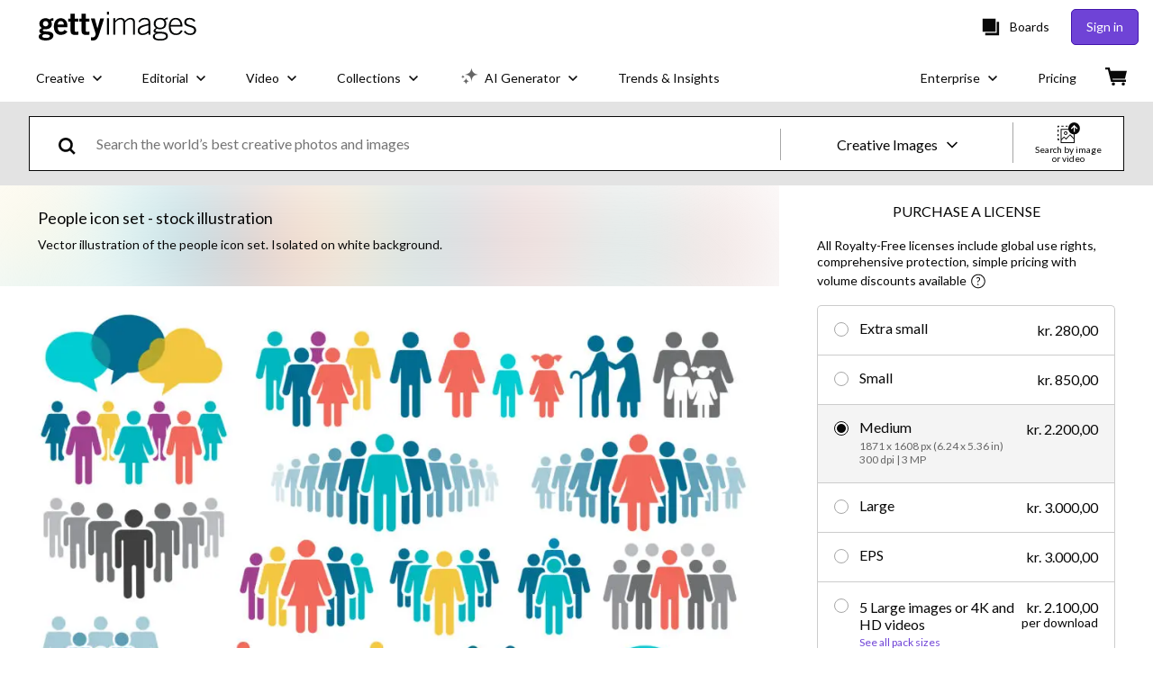

--- FILE ---
content_type: text/javascript; charset=utf-8
request_url: https://www.gettyimages.dk/components/global-nav/static/Flags-DNK.02d0ce96c4210bc52d47.js
body_size: 387
content:
"use strict";(self.webpackChunkglobal_nav=self.webpackChunkglobal_nav||[]).push([[74],{4585:function(e,a,n){n.r(a);var l=n(9998),t=n.n(l);function r(){return r=Object.assign?Object.assign.bind():function(e){for(var a=1;a<arguments.length;a++){var n=arguments[a];for(var l in n)({}).hasOwnProperty.call(n,l)&&(e[l]=n[l])}return e},r.apply(null,arguments)}a.default=({styles:e={},...a})=>t().createElement("svg",r({viewBox:"0 0 96 60"},a),t().createElement("path",{fill:"#da2f2a",d:"M0 0h96v60H0V0z"}),t().createElement("path",{fill:"#fff",d:"M96 25.532H32.914V0h-10.97v25.532H0v10.213h21.943V60h10.97V35.745H96V25.532"}))}}]);
//# sourceMappingURL=Flags-DNK.02d0ce96c4210bc52d47.js.map

--- FILE ---
content_type: text/javascript; charset=utf-8
request_url: https://www.gettyimages.dk/components/global-nav/static/remoteEntry.67c90117a8b3ab66a4a9.js
body_size: 40308
content:
var global_nav;(function(){"use strict";var __webpack_modules__={7119:function(e,t,o){o.r(t);var r=o(4870),n=o.n(r);if(!o.federation.runtime){var a=o.federation;for(var s in o.federation={},n())o.federation[s]=n()[s];for(var s in a)o.federation[s]=a[s]}o.federation.instance||(o.federation.instance=o.federation.runtime.init(o.federation.initOptions),o.federation.attachShareScopeMap&&o.federation.attachShareScopeMap(o),o.federation.installInitialConsumes&&o.federation.installInitialConsumes(),!o.federation.isMFRemote&&o.federation.prefetch&&o.federation.prefetch())},3949:function(e,t,o){var r=o(4209),n=o(7421),a=o(7142);async function s({remoteInfo:e,remoteEntryExports:t,createScriptHook:o}){const{entry:r,entryGlobalName:s,name:i,type:c}=e;switch(c){case"esm":case"module":return async function({entry:e,remoteEntryExports:t}){return new Promise((o,r)=>{try{t?o(t):new Function("callbacks",`import("${e}").then(callbacks[0]).catch(callbacks[1])`)([o,r])}catch(e){r(e)}})}({entry:r,remoteEntryExports:t});case"system":return async function({entry:e,remoteEntryExports:t}){return new Promise((o,r)=>{try{t?o(t):new Function("callbacks",`System.import("${e}").then(callbacks[0]).catch(callbacks[1])`)([o,r])}catch(e){r(e)}})}({entry:r,remoteEntryExports:t});default:return async function({name:e,globalName:t,entry:o,createScriptHook:r}){const{entryExports:s}=a.getRemoteEntryExports(e,t);return s||n.loadScript(o,{attrs:{},createScriptHook:(e,t)=>{const o=r.emit({url:e,attrs:t});if(o)return o instanceof HTMLScriptElement||"script"in o||"timeout"in o?o:void 0}}).then(()=>{const{remoteEntryKey:r,entryExports:n}=a.getRemoteEntryExports(e,t);return a.assert(n,`\n      Unable to use the ${e}'s '${o}' URL with ${r}'s globalName to get remoteEntry exports.\n      Possible reasons could be:\n\n      1. '${o}' is not the correct URL, or the remoteEntry resource or name is incorrect.\n\n      2. ${r} cannot be used to get remoteEntry exports in the window object.\n    `),n}).catch(e=>{throw e})}({entry:r,globalName:s,name:i,createScriptHook:o})}}function i(e){const{entry:t,name:o}=e;return n.composeKeyWithSeparator(o,t)}async function c({origin:e,remoteEntryExports:t,remoteInfo:o}){const r=i(o);if(t)return t;if(!a.globalLoading[r]){const i=e.remoteHandler.hooks.lifecycle.loadEntry,c=e.loaderHook.lifecycle.createScript;a.globalLoading[r]=i.emit({createScriptHook:c,remoteInfo:o,remoteEntryExports:t}).then(e=>e||(n.isBrowserEnv()?s({remoteInfo:o,remoteEntryExports:t,createScriptHook:c}):async function({remoteInfo:e,createScriptHook:t}){const{entry:o,entryGlobalName:r,name:s,type:i}=e,{entryExports:c}=a.getRemoteEntryExports(s,r);return c||n.loadScriptNode(o,{attrs:{name:s,globalName:r,type:i},createScriptHook:(e,o)=>{const r=t.emit({url:e,attrs:o});if(r)return"url"in r?r:void 0}}).then(()=>{const{remoteEntryKey:e,entryExports:t}=a.getRemoteEntryExports(s,r);return a.assert(t,`\n      Unable to use the ${s}'s '${o}' URL with ${e}'s globalName to get remoteEntry exports.\n      Possible reasons could be:\n\n      1. '${o}' is not the correct URL, or the remoteEntry resource or name is incorrect.\n\n      2. ${e} cannot be used to get remoteEntry exports in the window object.\n    `),t}).catch(e=>{throw e})}({remoteInfo:o,createScriptHook:c})))}return a.globalLoading[r]}function l(e){return r._extends({},e,{entry:"entry"in e?e.entry:"",type:e.type||a.DEFAULT_REMOTE_TYPE,entryGlobalName:e.entryGlobalName||e.name,shareScope:e.shareScope||a.DEFAULT_SCOPE})}let u=class{async getEntry(){if(this.remoteEntryExports)return this.remoteEntryExports;const e=await c({origin:this.host,remoteInfo:this.remoteInfo,remoteEntryExports:this.remoteEntryExports});return a.assert(e,`remoteEntryExports is undefined \n ${n.safeToString(this.remoteInfo)}`),this.remoteEntryExports=e,this.remoteEntryExports}async get(e,t,o,n){const{loadFactory:s=!0}=o||{loadFactory:!0},i=await this.getEntry();if(!this.inited){const t=this.host.shareScopeMap,o=this.remoteInfo.shareScope||"default";t[o]||(t[o]={});const a=t[o],s=[],c={version:this.remoteInfo.version||""};Object.defineProperty(c,"shareScopeMap",{value:t,enumerable:!1});const l=await this.host.hooks.lifecycle.beforeInitContainer.emit({shareScope:a,remoteEntryInitOptions:c,initScope:s,remoteInfo:this.remoteInfo,origin:this.host});null==i||i.init,await i.init(l.shareScope,l.initScope,l.remoteEntryInitOptions),await this.host.hooks.lifecycle.initContainer.emit(r._extends({},l,{id:e,remoteSnapshot:n,remoteEntryExports:i}))}this.lib=i,this.inited=!0;const c=await i.get(t);a.assert(c,`${a.getFMId(this.remoteInfo)} remote don't export ${t}.`);const l=this.wraperFactory(c,e);if(!s)return l;return await l()}wraperFactory(e,t){function o(e,t){e&&"object"==typeof e&&Object.isExtensible(e)&&!Object.getOwnPropertyDescriptor(e,Symbol.for("mf_module_id"))&&Object.defineProperty(e,Symbol.for("mf_module_id"),{value:t,enumerable:!1})}return e instanceof Promise?async()=>{const r=await e();return o(r,t),r}:()=>{const r=e();return o(r,t),r}}constructor({remoteInfo:e,host:t}){this.inited=!1,this.lib=void 0,this.remoteInfo=e,this.host=t}};class f{on(e){"function"==typeof e&&this.listeners.add(e)}once(e){const t=this;this.on(function o(...r){return t.remove(o),e.apply(null,r)})}emit(...e){let t;return this.listeners.size>0&&this.listeners.forEach(o=>{t=o(...e)}),t}remove(e){this.listeners.delete(e)}removeAll(){this.listeners.clear()}constructor(e){this.type="",this.listeners=new Set,e&&(this.type=e)}}class d extends f{emit(...e){let t;const o=Array.from(this.listeners);if(o.length>0){let r=0;const n=t=>!1!==t&&(r<o.length?Promise.resolve(o[r++].apply(null,e)).then(n):t);t=n()}return Promise.resolve(t)}}function p(e,t){if(!a.isObject(t))return!1;if(e!==t)for(const o in e)if(!(o in t))return!1;return!0}class h extends f{emit(e){a.isObject(e)||a.error(`The data for the "${this.type}" hook should be an object.`);for(const t of this.listeners)try{const o=t(e);if(!p(e,o)){this.onerror(`A plugin returned an unacceptable value for the "${this.type}" type.`);break}e=o}catch(e){a.warn(e),this.onerror(e)}return e}constructor(e){super(),this.onerror=a.error,this.type=e}}class m extends f{emit(e){a.isObject(e)||a.error(`The response data for the "${this.type}" hook must be an object.`);const t=Array.from(this.listeners);if(t.length>0){let o=0;const r=t=>(a.warn(t),this.onerror(t),e),n=a=>{if(p(e,a)){if(e=a,o<t.length)try{return Promise.resolve(t[o++](e)).then(n,r)}catch(e){return r(e)}}else this.onerror(`A plugin returned an incorrect value for the "${this.type}" type.`);return e};return Promise.resolve(n(e))}return Promise.resolve(e)}constructor(e){super(),this.onerror=a.error,this.type=e}}class _{applyPlugin(e){a.assert(a.isPlainObject(e),"Plugin configuration is invalid.");const t=e.name;a.assert(t,"A name must be provided by the plugin."),this.registerPlugins[t]||(this.registerPlugins[t]=e,Object.keys(this.lifecycle).forEach(t=>{const o=e[t];o&&this.lifecycle[t].on(o)}))}removePlugin(e){a.assert(e,"A name is required.");const t=this.registerPlugins[e];a.assert(t,`The plugin "${e}" is not registered.`),Object.keys(t).forEach(e=>{"name"!==e&&this.lifecycle[e].remove(t[e])})}inherit({lifecycle:e,registerPlugins:t}){Object.keys(e).forEach(t=>{a.assert(!this.lifecycle[t],`The hook "${t}" has a conflict and cannot be inherited.`),this.lifecycle[t]=e[t]}),Object.keys(t).forEach(e=>{a.assert(!this.registerPlugins[e],`The plugin "${e}" has a conflict and cannot be inherited.`),this.applyPlugin(t[e])})}constructor(e){this.registerPlugins={},this.lifecycle=e,this.lifecycleKeys=Object.keys(e)}}function b(e){return r._extends({resourceCategory:"sync",share:!0,depsRemote:!0,prefetchInterface:!1},e)}function g(e,t,o,r=!0){const{cssAssets:a,jsAssetsWithoutEntry:s,entryAssets:i}=o;if(t.options.inBrowser){if(i.forEach(o=>{const{moduleInfo:r}=o,n=t.moduleCache.get(e.name);c(n?{origin:t,remoteInfo:r,remoteEntryExports:n.remoteEntryExports}:{origin:t,remoteInfo:r,remoteEntryExports:void 0})}),r){const e={rel:"preload",as:"style"};a.forEach(o=>{const{link:r,needAttach:a}=n.createLink({url:o,cb:()=>{},attrs:e,createLinkHook:(e,o)=>{const r=t.loaderHook.lifecycle.createLink.emit({url:e,attrs:o});if(r instanceof HTMLLinkElement)return r}});a&&document.head.appendChild(r)})}else{const e={rel:"stylesheet",type:"text/css"};a.forEach(o=>{const{link:r,needAttach:a}=n.createLink({url:o,cb:()=>{},attrs:e,createLinkHook:(e,o)=>{const r=t.loaderHook.lifecycle.createLink.emit({url:e,attrs:o});if(r instanceof HTMLLinkElement)return r},needDeleteLink:!1});a&&document.head.appendChild(r)})}if(r){const e={rel:"preload",as:"script"};s.forEach(o=>{const{link:r,needAttach:a}=n.createLink({url:o,cb:()=>{},attrs:e,createLinkHook:(e,o)=>{const r=t.loaderHook.lifecycle.createLink.emit({url:e,attrs:o});if(r instanceof HTMLLinkElement)return r}});a&&document.head.appendChild(r)})}else{const o={fetchpriority:"high",type:"module"===(null==e?void 0:e.type)?"module":"text/javascript"};s.forEach(e=>{const{script:r,needAttach:a}=n.createScript({url:e,cb:()=>{},attrs:o,createScriptHook:(e,o)=>{const r=t.loaderHook.lifecycle.createScript.emit({url:e,attrs:o});if(r instanceof HTMLScriptElement)return r},needDeleteScript:!0});a&&document.head.appendChild(r)})}}}function y(e,t){const o=a.getRemoteEntryInfoFromSnapshot(t);o.url||a.error(`The attribute remoteEntry of ${e.name} must not be undefined.`);let r=n.getResourceUrl(t,o.url);n.isBrowserEnv()||r.startsWith("http")||(r=`https:${r}`),e.type=o.type,e.entryGlobalName=o.globalName,e.entry=r,e.version=t.version,e.buildVersion=t.buildVersion}function E(e){const t=e.split(":");return 1===t.length?{name:t[0],version:void 0}:2===t.length?{name:t[0],version:t[1]}:{name:t[1],version:t[2]}}function S(e,t,o,r,s={},i){const c=a.getFMId(t),{value:l}=a.getInfoWithoutType(e,c),u=i||l;if(u&&!n.isManifestProvider(u)&&(o(u,t,r),u.remotesInfo)){const t=Object.keys(u.remotesInfo);for(const r of t){if(s[r])continue;s[r]=!0;const t=E(r),n=u.remotesInfo[r];S(e,{name:t.name,version:n.matchedVersion},o,!1,s,void 0)}}}function k(e,t,o,r,s){const i=[],c=[],l=[],u=new Set,f=new Set,{options:d}=e,{preloadConfig:p}=t,{depsRemote:h}=p;if(S(r,o,(t,o,r)=>{let s;if(r)s=p;else if(Array.isArray(h)){const e=h.find(e=>e.nameOrAlias===o.name||e.nameOrAlias===o.alias);if(!e)return;s=b(e)}else{if(!0!==h)return;s=p}const u=n.getResourceUrl(t,a.getRemoteEntryInfoFromSnapshot(t).url);u&&l.push({name:o.name,moduleInfo:{name:o.name,entry:u,type:"remoteEntryType"in t?t.remoteEntryType:"global",entryGlobalName:"globalName"in t?t.globalName:o.name,shareScope:"",version:"version"in t?t.version:void 0},url:u});let f="modules"in t?t.modules:[];const d=(m=s.exposes)?m.map(e=>"."===e?e:e.startsWith("./")?e.replace("./",""):e):[];var m,_;d.length&&"modules"in t&&(f=null==t||null==(_=t.modules)?void 0:_.reduce((e,t)=>(-1!==(null==d?void 0:d.indexOf(t.moduleName))&&e.push(t),e),[]));function g(e){const o=e.map(e=>n.getResourceUrl(t,e));return s.filter?o.filter(s.filter):o}if(f){const r=f.length;for(let n=0;n<r;n++){const r=f[n],l=`${o.name}/${r.moduleName}`;e.remoteHandler.hooks.lifecycle.handlePreloadModule.emit({id:"."===r.moduleName?o.name:l,name:o.name,remoteSnapshot:t,preloadConfig:s,remote:o,origin:e});a.getPreloaded(l)||("all"===s.resourceCategory?(i.push(...g(r.assets.css.async)),i.push(...g(r.assets.css.sync)),c.push(...g(r.assets.js.async)),c.push(...g(r.assets.js.sync))):(s.resourceCategory="sync")&&(i.push(...g(r.assets.css.sync)),c.push(...g(r.assets.js.sync))),a.setPreloaded(l))}}},!0,{},s),s.shared){const t=(t,o)=>{const r=a.getRegisteredShare(e.shareScopeMap,o.sharedName,t,e.sharedHandler.hooks.lifecycle.resolveShare);r&&"function"==typeof r.lib&&(o.assets.js.sync.forEach(e=>{u.add(e)}),o.assets.css.sync.forEach(e=>{f.add(e)}))};s.shared.forEach(e=>{var o;const r=null==(o=d.shared)?void 0:o[e.sharedName];if(!r)return;const n=e.version?r.find(t=>t.version===e.version):r;if(!n)return;a.arrayOptions(n).forEach(o=>{t(o,e)})})}const m=c.filter(e=>!u.has(e));return{cssAssets:i.filter(e=>!f.has(e)),jsAssetsWithoutEntry:m,entryAssets:l}}function w(e,t){const o=a.getGlobalSnapshotInfoByModuleInfo({name:t.options.name,version:t.options.version}),r=o&&"remotesInfo"in o&&o.remotesInfo&&a.getInfoWithoutType(o.remotesInfo,e.name).value;return r&&r.matchedVersion?{hostGlobalSnapshot:o,globalSnapshot:a.getGlobalSnapshot(),remoteSnapshot:a.getGlobalSnapshotInfoByModuleInfo({name:e.name,version:r.matchedVersion})}:{hostGlobalSnapshot:void 0,globalSnapshot:a.getGlobalSnapshot(),remoteSnapshot:a.getGlobalSnapshotInfoByModuleInfo({name:e.name,version:"version"in e?e.version:void 0})}}class v{async loadSnapshot(e){const{options:t}=this.HostInstance,{hostGlobalSnapshot:o,remoteSnapshot:r,globalSnapshot:n}=this.getGlobalRemoteInfo(e),{remoteSnapshot:a,globalSnapshot:s}=await this.hooks.lifecycle.loadSnapshot.emit({options:t,moduleInfo:e,hostGlobalSnapshot:o,remoteSnapshot:r,globalSnapshot:n});return{remoteSnapshot:a,globalSnapshot:s}}async loadRemoteSnapshotInfo(e){const{options:t}=this.HostInstance;await this.hooks.lifecycle.beforeLoadRemoteSnapshot.emit({options:t,moduleInfo:e});let o=a.getGlobalSnapshotInfoByModuleInfo({name:this.HostInstance.options.name,version:this.HostInstance.options.version});o||(o={version:this.HostInstance.options.version||"",remoteEntry:"",remotesInfo:{}},a.addGlobalSnapshot({[this.HostInstance.options.name]:o})),o&&"remotesInfo"in o&&!a.getInfoWithoutType(o.remotesInfo,e.name).value&&("version"in e||"entry"in e)&&(o.remotesInfo=r._extends({},null==o?void 0:o.remotesInfo,{[e.name]:{matchedVersion:"version"in e?e.version:e.entry}}));const{hostGlobalSnapshot:s,remoteSnapshot:i,globalSnapshot:c}=this.getGlobalRemoteInfo(e),{remoteSnapshot:l,globalSnapshot:u}=await this.hooks.lifecycle.loadSnapshot.emit({options:t,moduleInfo:e,hostGlobalSnapshot:s,remoteSnapshot:i,globalSnapshot:c});if(l){if(n.isManifestProvider(l)){const t=n.isBrowserEnv()?l.remoteEntry:l.ssrRemoteEntry||l.remoteEntry||"",o=await this.getManifestJson(t,e,{});return{remoteSnapshot:o,globalSnapshot:a.setGlobalSnapshotInfoByModuleInfo(r._extends({},e,{entry:t}),o)}}{const{remoteSnapshot:t}=await this.hooks.lifecycle.loadRemoteSnapshot.emit({options:this.HostInstance.options,moduleInfo:e,remoteSnapshot:l,from:"global"});return{remoteSnapshot:t,globalSnapshot:u}}}if(a.isRemoteInfoWithEntry(e)){const t=await this.getManifestJson(e.entry,e,{}),o=a.setGlobalSnapshotInfoByModuleInfo(e,t),{remoteSnapshot:r}=await this.hooks.lifecycle.loadRemoteSnapshot.emit({options:this.HostInstance.options,moduleInfo:e,remoteSnapshot:t,from:"global"});return{remoteSnapshot:r,globalSnapshot:o}}a.error(`\n          Cannot get remoteSnapshot with the name: '${e.name}', version: '${e.version}' from __FEDERATION__.moduleInfo. The following reasons may be causing the problem:\n\n          1. The Deploy platform did not deliver the correct data. You can use __FEDERATION__.moduleInfo to check the remoteInfo.\n\n          2. The remote '${e.name}' version '${e.version}' is not released.\n\n          The transformed module info: ${JSON.stringify(u)}\n        `)}getGlobalRemoteInfo(e){return w(e,this.HostInstance)}async getManifestJson(e,t,o){const r=async()=>{let o=this.manifestCache.get(e);if(o)return o;try{let t=await this.loaderHook.lifecycle.fetch.emit(e,{});return t&&t instanceof Response||(t=await fetch(e,{})),o=await t.json(),a.assert(o.metaData&&o.exposes&&o.shared,`${e} is not a federation manifest`),this.manifestCache.set(e,o),o}catch(o){delete this.manifestLoading[e],a.error(`Failed to get manifestJson for ${t.name}. The manifest URL is ${e}. Please ensure that the manifestUrl is accessible.\n          \n Error message:\n          \n ${o}`)}},s=async()=>{const o=await r(),a=n.generateSnapshotFromManifest(o,{version:e}),{remoteSnapshot:s}=await this.hooks.lifecycle.loadRemoteSnapshot.emit({options:this.HostInstance.options,moduleInfo:t,manifestJson:o,remoteSnapshot:a,manifestUrl:e,from:"manifest"});return s};return this.manifestLoading[e]||(this.manifestLoading[e]=s().then(e=>e)),this.manifestLoading[e]}constructor(e){this.loadingHostSnapshot=null,this.manifestCache=new Map,this.hooks=new _({beforeLoadRemoteSnapshot:new d("beforeLoadRemoteSnapshot"),loadSnapshot:new m("loadGlobalSnapshot"),loadRemoteSnapshot:new m("loadRemoteSnapshot")}),this.manifestLoading=a.Global.__FEDERATION__.__MANIFEST_LOADING__,this.HostInstance=e,this.loaderHook=e.loaderHook}}class I{registerShared(e,t){const{shareInfos:o,shared:r}=a.formatShareConfigs(e,t);return Object.keys(o).forEach(e=>{o[e].forEach(o=>{!a.getRegisteredShare(this.shareScopeMap,e,o,this.hooks.lifecycle.resolveShare)&&o&&o.lib&&this.setShared({pkgName:e,lib:o.lib,get:o.get,loaded:!0,shared:o,from:t.name})})}),{shareInfos:o,shared:r}}async loadShare(e,t){const{host:o}=this,r=a.getTargetSharedOptions({pkgName:e,extraOptions:t,shareInfos:o.options.shared});(null==r?void 0:r.scope)&&await Promise.all(r.scope.map(async e=>{await Promise.all(this.initializeSharing(e,{strategy:r.strategy}))}));const n=await this.hooks.lifecycle.beforeLoadShare.emit({pkgName:e,shareInfo:r,shared:o.options.shared,origin:o}),{shareInfo:s}=n;a.assert(s,`Cannot find ${e} Share in the ${o.options.name}. Please ensure that the ${e} Share parameters have been injected`);const i=a.getRegisteredShare(this.shareScopeMap,e,s,this.hooks.lifecycle.resolveShare),c=e=>{e.useIn||(e.useIn=[]),a.addUniqueItem(e.useIn,o.options.name)};if(i&&i.lib)return c(i),i.lib;if(i&&i.loading&&!i.loaded){const e=await i.loading;return i.loaded=!0,i.lib||(i.lib=e),c(i),e}if(i){const t=(async()=>{const t=await i.get();s.lib=t,s.loaded=!0,c(s);const o=a.getRegisteredShare(this.shareScopeMap,e,s,this.hooks.lifecycle.resolveShare);return o&&(o.lib=t,o.loaded=!0),t})();return this.setShared({pkgName:e,loaded:!1,shared:i,from:o.options.name,lib:null,loading:t}),t}{if(null==t?void 0:t.customShareInfo)return!1;const r=(async()=>{const t=await s.get();s.lib=t,s.loaded=!0,c(s);const o=a.getRegisteredShare(this.shareScopeMap,e,s,this.hooks.lifecycle.resolveShare);return o&&(o.lib=t,o.loaded=!0),t})();return this.setShared({pkgName:e,loaded:!1,shared:s,from:o.options.name,lib:null,loading:r}),r}}initializeSharing(e=a.DEFAULT_SCOPE,t){const{host:o}=this,r=null==t?void 0:t.from,n=null==t?void 0:t.strategy;let s=null==t?void 0:t.initScope;const i=[];if("build"!==r){const{initTokens:t}=this;s||(s=[]);let o=t[e];if(o||(o=t[e]={from:this.host.name}),s.indexOf(o)>=0)return i;s.push(o)}const c=this.shareScopeMap,l=o.options.name;c[e]||(c[e]={});const u=c[e],f=async t=>{const{module:r}=await o.remoteHandler.getRemoteModuleAndOptions({id:t});if(r.getEntry){let a;try{a=await r.getEntry()}catch(e){a=await o.remoteHandler.hooks.lifecycle.errorLoadRemote.emit({id:t,error:e,from:"runtime",lifecycle:"beforeLoadShare",origin:o})}r.inited||(await(n=a,n&&n.init&&n.init(c[e],s)),r.inited=!0)}var n};return Object.keys(o.options.shared).forEach(t=>{o.options.shared[t].forEach(o=>{o.scope.includes(e)&&((e,t)=>{var o;const{version:r,eager:n}=t;u[e]=u[e]||{};const a=u[e],s=a[r],i=Boolean(s&&(s.eager||(null==(o=s.shareConfig)?void 0:o.eager)));(!s||"loaded-first"!==s.strategy&&!s.loaded&&(Boolean(!n)!==!i?n:l>s.from))&&(a[r]=t)})(t,o)})}),"version-first"!==o.options.shareStrategy&&"version-first"!==n||o.options.remotes.forEach(t=>{t.shareScope===e&&i.push(f(t.name))}),i}loadShareSync(e,t){const{host:o}=this,r=a.getTargetSharedOptions({pkgName:e,extraOptions:t,shareInfos:o.options.shared});(null==r?void 0:r.scope)&&r.scope.forEach(e=>{this.initializeSharing(e,{strategy:r.strategy})});const n=a.getRegisteredShare(this.shareScopeMap,e,r,this.hooks.lifecycle.resolveShare),s=e=>{e.useIn||(e.useIn=[]),a.addUniqueItem(e.useIn,o.options.name)};if(n){if("function"==typeof n.lib)return s(n),n.loaded||(n.loaded=!0,n.from===o.options.name&&(r.loaded=!0)),n.lib;if("function"==typeof n.get){const t=n.get();if(!(t instanceof Promise))return s(n),this.setShared({pkgName:e,loaded:!0,from:o.options.name,lib:t,shared:n}),t}}if(r.lib)return r.loaded||(r.loaded=!0),r.lib;if(r.get){const t=r.get();if(t instanceof Promise)throw new Error(`\n        The loadShareSync function was unable to load ${e}. The ${e} could not be found in ${o.options.name}.\n        Possible reasons for failure: \n\n        1. The ${e} share was registered with the 'get' attribute, but loadShare was not used beforehand.\n\n        2. The ${e} share was not registered with the 'lib' attribute.\n\n      `);return r.lib=t,this.setShared({pkgName:e,loaded:!0,from:o.options.name,lib:r.lib,shared:r}),r.lib}throw new Error(`\n        The loadShareSync function was unable to load ${e}. The ${e} could not be found in ${o.options.name}.\n        Possible reasons for failure: \n\n        1. The ${e} share was registered with the 'get' attribute, but loadShare was not used beforehand.\n\n        2. The ${e} share was not registered with the 'lib' attribute.\n\n      `)}initShareScopeMap(e,t,o={}){const{host:r}=this;this.shareScopeMap[e]=t,this.hooks.lifecycle.initContainerShareScopeMap.emit({shareScope:t,options:r.options,origin:r,scopeName:e,hostShareScopeMap:o.hostShareScopeMap})}setShared({pkgName:e,shared:t,from:o,lib:n,loading:a,loaded:s,get:i}){const{version:c,scope:l="default"}=t,u=r._object_without_properties_loose(t,["version","scope"]);(Array.isArray(l)?l:[l]).forEach(t=>{if(this.shareScopeMap[t]||(this.shareScopeMap[t]={}),this.shareScopeMap[t][e]||(this.shareScopeMap[t][e]={}),!this.shareScopeMap[t][e][c])return this.shareScopeMap[t][e][c]=r._extends({version:c,scope:["default"]},u,{lib:n,loaded:s,loading:a}),void(i&&(this.shareScopeMap[t][e][c].get=i));const o=this.shareScopeMap[t][e][c];a&&!o.loading&&(o.loading=a)})}_setGlobalShareScopeMap(e){const t=a.getGlobalShareScope(),o=e.id||e.name;o&&!t[o]&&(t[o]=this.shareScopeMap)}constructor(e){this.hooks=new _({afterResolve:new m("afterResolve"),beforeLoadShare:new m("beforeLoadShare"),loadShare:new d,resolveShare:new h("resolveShare"),initContainerShareScopeMap:new h("initContainerShareScopeMap")}),this.host=e,this.shareScopeMap={},this.initTokens={},this._setGlobalShareScopeMap(e.options)}}class N{formatAndRegisterRemote(e,t){return(t.remotes||[]).reduce((e,t)=>(this.registerRemote(t,e,{force:!1}),e),e.remotes)}setIdToRemoteMap(e,t){const{remote:o,expose:r}=t,{name:n,alias:a}=o;if(this.idToRemoteMap[e]={name:o.name,expose:r},a&&e.startsWith(n)){const t=e.replace(n,a);return void(this.idToRemoteMap[t]={name:o.name,expose:r})}if(a&&e.startsWith(a)){const t=e.replace(a,n);this.idToRemoteMap[t]={name:o.name,expose:r}}}async loadRemote(e,t){const{host:o}=this;try{const{loadFactory:r=!0}=t||{loadFactory:!0},{module:n,moduleOptions:a,remoteMatchInfo:s}=await this.getRemoteModuleAndOptions({id:e}),{pkgNameOrAlias:i,remote:c,expose:l,id:u,remoteSnapshot:f}=s,d=await n.get(u,l,t,f),p=await this.hooks.lifecycle.onLoad.emit({id:u,pkgNameOrAlias:i,expose:l,exposeModule:r?d:void 0,exposeModuleFactory:r?void 0:d,remote:c,options:a,moduleInstance:n,origin:o});return this.setIdToRemoteMap(e,s),"function"==typeof p?p:d}catch(r){const{from:n="runtime"}=t||{from:"runtime"},a=await this.hooks.lifecycle.errorLoadRemote.emit({id:e,error:r,from:n,lifecycle:"onLoad",origin:o});if(!a)throw r;return a}}async preloadRemote(e){const{host:t}=this;await this.hooks.lifecycle.beforePreloadRemote.emit({preloadOps:e,options:t.options,origin:t});const o=(r=t.options.remotes,e.map(e=>{const t=function(e,t){for(const o of e){if(t===o.name)return o;if(o.alias&&t===o.alias)return o}}(r,e.nameOrAlias);return a.assert(t,`Unable to preload ${e.nameOrAlias} as it is not included in ${!t&&n.safeToString({remoteInfo:t,remotes:r})}`),{remote:t,preloadConfig:b(e)}}));var r;await Promise.all(o.map(async e=>{const{remote:o}=e,r=l(o),{globalSnapshot:n,remoteSnapshot:a}=await t.snapshotHandler.loadRemoteSnapshotInfo(o),s=await this.hooks.lifecycle.generatePreloadAssets.emit({origin:t,preloadOptions:e,remote:o,remoteInfo:r,globalSnapshot:n,remoteSnapshot:a});s&&g(r,t,s)}))}registerRemotes(e,t){const{host:o}=this;e.forEach(e=>{this.registerRemote(e,o.options.remotes,{force:null==t?void 0:t.force})})}async getRemoteModuleAndOptions(e){const{host:t}=this,{id:o}=e;let n;try{n=await this.hooks.lifecycle.beforeRequest.emit({id:o,options:t.options,origin:t})}catch(e){if(n=await this.hooks.lifecycle.errorLoadRemote.emit({id:o,options:t.options,origin:t,from:"runtime",error:e,lifecycle:"beforeRequest"}),!n)throw e}const{id:s}=n,i=function(e,t){for(const o of e){const e=t.startsWith(o.name);let r=t.replace(o.name,"");if(e){if(r.startsWith("/"))return r=`.${r}`,{pkgNameOrAlias:o.name,expose:r,remote:o};if(""===r)return{pkgNameOrAlias:o.name,expose:".",remote:o}}const n=o.alias&&t.startsWith(o.alias);let a=o.alias&&t.replace(o.alias,"");if(o.alias&&n){if(a&&a.startsWith("/"))return a=`.${a}`,{pkgNameOrAlias:o.alias,expose:a,remote:o};if(""===a)return{pkgNameOrAlias:o.alias,expose:".",remote:o}}}}(t.options.remotes,s);a.assert(i,`\n        Unable to locate ${s} in ${t.options.name}. Potential reasons for failure include:\n\n        1. ${s} was not included in the 'remotes' parameter of ${t.options.name||"the host"}.\n\n        2. ${s} could not be found in the 'remotes' of ${t.options.name} with either 'name' or 'alias' attributes.\n        3. ${s} is not online, injected, or loaded.\n        4. ${s}  cannot be accessed on the expected.\n        5. The 'beforeRequest' hook was provided but did not return the correct 'remoteInfo' when attempting to load ${s}.\n      `);const{remote:c}=i,f=l(c),d=await t.sharedHandler.hooks.lifecycle.afterResolve.emit(r._extends({id:s},i,{options:t.options,origin:t,remoteInfo:f})),{remote:p,expose:h}=d;a.assert(p&&h,`The 'beforeRequest' hook was executed, but it failed to return the correct 'remote' and 'expose' values while loading ${s}.`);let m=t.moduleCache.get(p.name);const _={host:t,remoteInfo:f};return m||(m=new u(_),t.moduleCache.set(p.name,m)),{module:m,moduleOptions:_,remoteMatchInfo:d}}registerRemote(e,t,o){const{host:r}=this,s=()=>{if(e.alias){const o=t.find(t=>{var o;return e.alias&&(t.name.startsWith(e.alias)||(null==(o=t.alias)?void 0:o.startsWith(e.alias)))});a.assert(!o,`The alias ${e.alias} of remote ${e.name} is not allowed to be the prefix of ${o&&o.name} name or alias`)}"entry"in e&&n.isBrowserEnv()&&!e.entry.startsWith("http")&&(e.entry=new URL(e.entry,window.location.origin).href),e.shareScope||(e.shareScope=a.DEFAULT_SCOPE),e.type||(e.type=a.DEFAULT_REMOTE_TYPE)};this.hooks.lifecycle.beforeRegisterRemote.emit({remote:e,origin:r});const i=t.find(t=>t.name===e.name);if(i){const a=[`The remote "${e.name}" is already registered.`,(null==o?void 0:o.force)?"Hope you have known that OVERRIDE it may have some unexpected errors":'If you want to merge the remote, you can set "force: true".'];(null==o?void 0:o.force)&&(this.removeRemote(i),s(),t.push(e),this.hooks.lifecycle.registerRemote.emit({remote:e,origin:r})),n.warn(a.join(" "))}else s(),t.push(e),this.hooks.lifecycle.registerRemote.emit({remote:e,origin:r})}removeRemote(e){try{const{host:o}=this,{name:r}=e,s=o.options.remotes.findIndex(e=>e.name===r);-1!==s&&o.options.remotes.splice(s,1);const c=o.moduleCache.get(e.name);if(c){const r=c.remoteInfo,s=r.entryGlobalName;var t;if(globalThis[s])(null==(t=Object.getOwnPropertyDescriptor(globalThis,s))?void 0:t.configurable)?delete globalThis[s]:globalThis[s]=void 0;const l=i(c.remoteInfo);a.globalLoading[l]&&delete a.globalLoading[l],o.snapshotHandler.manifestCache.delete(r.entry);let u=r.buildVersion?n.composeKeyWithSeparator(r.name,r.buildVersion):r.name;const f=globalThis.__FEDERATION__.__INSTANCES__.findIndex(e=>r.buildVersion?e.options.id===u:e.name===u);if(-1!==f){const e=globalThis.__FEDERATION__.__INSTANCES__[f];u=e.options.id||u;const t=a.getGlobalShareScope();let o=!0;const n=[];Object.keys(t).forEach(e=>{const a=t[e];a&&Object.keys(a).forEach(t=>{const s=a[t];s&&Object.keys(s).forEach(a=>{const i=s[a];i&&Object.keys(i).forEach(s=>{const c=i[s];c&&"object"==typeof c&&c.from===r.name&&(c.loaded||c.loading?(c.useIn=c.useIn.filter(e=>e!==r.name),c.useIn.length?o=!1:n.push([e,t,a,s])):n.push([e,t,a,s]))})})})}),o&&(e.shareScopeMap={},delete t[u]),n.forEach(([e,o,r,n])=>{var a,s,i;null==(i=t[e])||(null==(s=i[o])||(null==(a=s[r])||delete a[n]))}),globalThis.__FEDERATION__.__INSTANCES__.splice(f,1)}const{hostGlobalSnapshot:d}=w(e,o);if(d){const t=d&&"remotesInfo"in d&&d.remotesInfo&&a.getInfoWithoutType(d.remotesInfo,e.name).key;t&&(delete d.remotesInfo[t],Boolean(a.Global.__FEDERATION__.__MANIFEST_LOADING__[t])&&delete a.Global.__FEDERATION__.__MANIFEST_LOADING__[t])}o.moduleCache.delete(e.name)}}catch(e){}}constructor(e){this.hooks=new _({beforeRegisterRemote:new h("beforeRegisterRemote"),registerRemote:new h("registerRemote"),beforeRequest:new m("beforeRequest"),onLoad:new d("onLoad"),handlePreloadModule:new f("handlePreloadModule"),errorLoadRemote:new d("errorLoadRemote"),beforePreloadRemote:new d("beforePreloadRemote"),generatePreloadAssets:new d("generatePreloadAssets"),afterPreloadRemote:new d,loadEntry:new d}),this.host=e,this.idToRemoteMap={}}}class R{initOptions(e){this.registerPlugins(e.plugins);const t=this.formatOptions(this.options,e);return this.options=t,t}async loadShare(e,t){return this.sharedHandler.loadShare(e,t)}loadShareSync(e,t){return this.sharedHandler.loadShareSync(e,t)}initializeSharing(e=a.DEFAULT_SCOPE,t){return this.sharedHandler.initializeSharing(e,t)}initRawContainer(e,t,o){const r=l({name:e,entry:t}),n=new u({host:this,remoteInfo:r});return n.remoteEntryExports=o,this.moduleCache.set(e,n),n}async loadRemote(e,t){return this.remoteHandler.loadRemote(e,t)}async preloadRemote(e){return this.remoteHandler.preloadRemote(e)}initShareScopeMap(e,t,o={}){this.sharedHandler.initShareScopeMap(e,t,o)}formatOptions(e,t){const{shared:o}=a.formatShareConfigs(e,t),{userOptions:n,options:s}=this.hooks.lifecycle.beforeInit.emit({origin:this,userOptions:t,options:e,shareInfo:o}),i=this.remoteHandler.formatAndRegisterRemote(s,n),{shared:c}=this.sharedHandler.registerShared(s,n),l=[...s.plugins];n.plugins&&n.plugins.forEach(e=>{l.includes(e)||l.push(e)});const u=r._extends({},e,t,{plugins:l,remotes:i,shared:c});return this.hooks.lifecycle.init.emit({origin:this,options:u}),u}registerPlugins(e){const t=function(e,t){const o=a.getGlobalHostPlugins();return o.length>0&&o.forEach(t=>{(null==e?void 0:e.find(e=>e.name!==t.name))&&e.push(t)}),e&&e.length>0&&e.forEach(e=>{t.forEach(t=>{t.applyPlugin(e)})}),e}(e,[this.hooks,this.remoteHandler.hooks,this.sharedHandler.hooks,this.snapshotHandler.hooks,this.loaderHook]);this.options.plugins=this.options.plugins.reduce((e,t)=>t?(e&&!e.find(e=>e.name===t.name)&&e.push(t),e):e,t||[])}registerRemotes(e,t){return this.remoteHandler.registerRemotes(e,t)}constructor(e){this.hooks=new _({beforeInit:new h("beforeInit"),init:new f,beforeInitContainer:new m("beforeInitContainer"),initContainer:new m("initContainer")}),this.version="0.6.10",this.moduleCache=new Map,this.loaderHook=new _({getModuleInfo:new f,createScript:new f,createLink:new f,fetch:new d});const t={id:a.getBuilderId(),name:e.name,plugins:[{name:"snapshot-plugin",async afterResolve(e){const{remote:t,pkgNameOrAlias:o,expose:n,origin:s,remoteInfo:i}=e;if(!a.isRemoteInfoWithEntry(t)||!a.isPureRemoteEntry(t)){const{remoteSnapshot:a,globalSnapshot:c}=await s.snapshotHandler.loadRemoteSnapshotInfo(t);y(i,a);const l={remote:t,preloadConfig:{nameOrAlias:o,exposes:[n],resourceCategory:"sync",share:!1,depsRemote:!1}},u=await s.remoteHandler.hooks.lifecycle.generatePreloadAssets.emit({origin:s,preloadOptions:l,remoteInfo:i,remote:t,remoteSnapshot:a,globalSnapshot:c});return u&&g(i,s,u,!1),r._extends({},e,{remoteSnapshot:a})}return e}},{name:"generate-preload-assets-plugin",async generatePreloadAssets(e){const{origin:t,preloadOptions:o,remoteInfo:r,remote:n,globalSnapshot:s,remoteSnapshot:i}=e;return a.isRemoteInfoWithEntry(n)&&a.isPureRemoteEntry(n)?{cssAssets:[],jsAssetsWithoutEntry:[],entryAssets:[{name:n.name,url:n.entry,moduleInfo:{name:r.name,entry:n.entry,type:r.type||"global",entryGlobalName:"",shareScope:""}}]}:(y(r,i),k(t,o,r,s,i))}}],remotes:[],shared:{},inBrowser:n.isBrowserEnv()};this.name=e.name,this.options=t,this.snapshotHandler=new v(this),this.sharedHandler=new I(this),this.remoteHandler=new N(this),this.shareScopeMap=this.sharedHandler.shareScopeMap,this.registerPlugins([...t.plugins,...e.plugins||[]]),this.options=this.formatOptions(t,e)}}let T=null;a.setGlobalFederationConstructor(R),Object.defineProperty(t,"loadScript",{enumerable:!0,get:function(){return n.loadScript}}),Object.defineProperty(t,"loadScriptNode",{enumerable:!0,get:function(){return n.loadScriptNode}}),t.registerGlobalPlugins=a.registerGlobalPlugins,t.FederationHost=R,t.Module=u,t.getInstance=function(){return T},t.getRemoteEntry=c,t.getRemoteInfo=l,t.init=function(e){const t=a.getGlobalFederationInstance(e.name,e.version);if(t)return t.initOptions(e),T||(T=t),t;{const t=a.getGlobalFederationConstructor()||R;return T=new t(e),a.setGlobalFederationInstance(T),T}},t.loadRemote=function(...e){return a.assert(T,"Please call init first"),T.loadRemote.apply(T,e)},t.loadShare=function(...e){return a.assert(T,"Please call init first"),T.loadShare.apply(T,e)},t.loadShareSync=function(...e){return a.assert(T,"Please call init first"),T.loadShareSync.apply(T,e)},t.preloadRemote=function(...e){return a.assert(T,"Please call init first"),T.preloadRemote.apply(T,e)},t.registerPlugins=function(...e){return a.assert(T,"Please call init first"),T.registerPlugins.apply(T,e)},t.registerRemotes=function(...e){return a.assert(T,"Please call init first"),T.registerRemotes.apply(T,e)}},4209:function(e,t){function o(){return o=Object.assign||function(e){for(var t=1;t<arguments.length;t++){var o=arguments[t];for(var r in o)Object.prototype.hasOwnProperty.call(o,r)&&(e[r]=o[r])}return e},o.apply(this,arguments)}t._extends=o,t._object_without_properties_loose=function(e,t){if(null==e)return{};var o,r,n={},a=Object.keys(e);for(r=0;r<a.length;r++)o=a[r],t.indexOf(o)>=0||(n[o]=e[o]);return n}},7142:function(e,t,o){var r=o(4209),n=o(7421);function a(){return"global_nav:1.0.3140015"}const s="[ Federation Runtime ]";function i(e){if(e instanceof Error)throw e.message=`${s}: ${e.message}`,e;throw new Error(`${s}: ${e}`)}function c(e){e instanceof Error&&(e.message=`${s}: ${e.message}`)}function l(e){return"version"in e&&e.version?`${e.name}:${e.version}`:"entry"in e&&e.entry?`${e.name}:${e.entry}`:`${e.name}`}const u=Object.prototype.toString;function f(e){return Array.isArray(e)?e:[e]}const d=(()=>{try{return new Function("return this")()}catch(e){return globalThis}})(),p=d;function h(e,t,o){Object.defineProperty(e,t,{value:o,configurable:!1,writable:!0})}function m(e,t){return Object.hasOwnProperty.call(e,t)}m(globalThis,"__GLOBAL_LOADING_REMOTE_ENTRY__")||h(globalThis,"__GLOBAL_LOADING_REMOTE_ENTRY__",{});const _=globalThis.__GLOBAL_LOADING_REMOTE_ENTRY__;function b(e){var t,o,r,n,a,s;m(e,"__VMOK__")&&!m(e,"__FEDERATION__")&&h(e,"__FEDERATION__",e.__VMOK__),m(e,"__FEDERATION__")||(h(e,"__FEDERATION__",{__GLOBAL_PLUGIN__:[],__INSTANCES__:[],moduleInfo:{},__SHARE__:{},__MANIFEST_LOADING__:{},__PRELOADED_MAP__:new Map}),h(e,"__VMOK__",e.__FEDERATION__)),null!=(t=e.__FEDERATION__).__GLOBAL_PLUGIN__||(t.__GLOBAL_PLUGIN__=[]),null!=(o=e.__FEDERATION__).__INSTANCES__||(o.__INSTANCES__=[]),null!=(r=e.__FEDERATION__).moduleInfo||(r.moduleInfo={}),null!=(n=e.__FEDERATION__).__SHARE__||(n.__SHARE__={}),null!=(a=e.__FEDERATION__).__MANIFEST_LOADING__||(a.__MANIFEST_LOADING__={}),null!=(s=e.__FEDERATION__).__PRELOADED_MAP__||(s.__PRELOADED_MAP__=new Map)}function g(e,t){if("string"==typeof t){if(e[t])return{value:e[t],key:t};{const o=Object.keys(e);for(const r of o){const[o,n]=r.split(":"),a=`${o}:${t}`,s=e[a];if(s)return{value:s,key:a}}return{value:void 0,key:t}}}throw new Error("key must be string")}b(globalThis),b(d);const y=(e,t)=>{const o=g(t,l(e)).value;if(o&&!o.version&&"version"in e&&e.version&&(o.version=e.version),o)return o;if("version"in e&&e.version){const{version:t}=e,o=l(r._object_without_properties_loose(e,["version"])),n=g(d.__FEDERATION__.moduleInfo,o).value;if((null==n?void 0:n.version)===t)return n}},E="default",S="[0-9A-Za-z-]+",k=`(?:\\+(${S}(?:\\.${S})*))`,w="0|[1-9]\\d*",v="[0-9]+",I="\\d*[a-zA-Z-][a-zA-Z0-9-]*",N=`(?:${v}|${I})`,R=`(?:${w}|${I})`,T=`(?:-(${R}(?:\\.${R})*))`,O=`${w}|x|X|\\*`,A=`[v=\\s]*(${O})(?:\\.(${O})(?:\\.(${O})(?:${T})?${k}?)?)?`,$=`^\\s*(${A})\\s+-\\s+(${A})\\s*$`,P="((?:<|>)?=?)",M=`(\\s*)${P}\\s*(${`[v=\\s]*${`(${v})\\.(${v})\\.(${v})`}${`(?:-?(${N}(?:\\.${N})*))`}?${k}?`}|${A})`,F="(?:~>?)",x=`(\\s*)${F}\\s+`,L="(?:\\^)",D=`(\\s*)${L}\\s+`,H=`^${L}${A}$`,q=`^${F}${A}$`,C=`^${P}\\s*${A}$`,j=`^${P}\\s*(${`v?${`(${w})\\.(${w})\\.(${w})`}${T}?${k}?`})$|^$`;function G(e){return new RegExp(e)}function U(e){return!e||"x"===e.toLowerCase()||"*"===e}function B(...e){return t=>e.reduce((e,t)=>t(e),t)}function W(e){return e.match(G(j))}function V(e,t,o,r){const n=`${e}.${t}.${o}`;return r?`${n}-${r}`:n}function K(e){return e.replace(G($),(e,t,o,r,n,a,s,i,c,l,u,f)=>`${t=U(o)?"":U(r)?`>=${o}.0.0`:U(n)?`>=${o}.${r}.0`:`>=${t}`} ${i=U(c)?"":U(l)?`<${Number(c)+1}.0.0-0`:U(u)?`<${c}.${Number(l)+1}.0-0`:f?`<=${c}.${l}.${u}-${f}`:`<=${i}`}`.trim())}function z(e){return e.replace(G(M),"$1$2$3")}function X(e){return e.replace(G(x),"$1~")}function Y(e){return e.replace(G(D),"$1^")}function J(e){return e.trim().split(/\s+/).map(e=>e.replace(G(H),(e,t,o,r,n)=>U(t)?"":U(o)?`>=${t}.0.0 <${Number(t)+1}.0.0-0`:U(r)?"0"===t?`>=${t}.${o}.0 <${t}.${Number(o)+1}.0-0`:`>=${t}.${o}.0 <${Number(t)+1}.0.0-0`:n?"0"===t?"0"===o?`>=${t}.${o}.${r}-${n} <${t}.${o}.${Number(r)+1}-0`:`>=${t}.${o}.${r}-${n} <${t}.${Number(o)+1}.0-0`:`>=${t}.${o}.${r}-${n} <${Number(t)+1}.0.0-0`:"0"===t?"0"===o?`>=${t}.${o}.${r} <${t}.${o}.${Number(r)+1}-0`:`>=${t}.${o}.${r} <${t}.${Number(o)+1}.0-0`:`>=${t}.${o}.${r} <${Number(t)+1}.0.0-0`)).join(" ")}function Z(e){return e.trim().split(/\s+/).map(e=>e.replace(G(q),(e,t,o,r,n)=>U(t)?"":U(o)?`>=${t}.0.0 <${Number(t)+1}.0.0-0`:U(r)?`>=${t}.${o}.0 <${t}.${Number(o)+1}.0-0`:n?`>=${t}.${o}.${r}-${n} <${t}.${Number(o)+1}.0-0`:`>=${t}.${o}.${r} <${t}.${Number(o)+1}.0-0`)).join(" ")}function Q(e){return e.split(/\s+/).map(e=>e.trim().replace(G(C),(e,t,o,r,n,a)=>{const s=U(o),i=s||U(r),c=i||U(n);return"="===t&&c&&(t=""),a="",s?">"===t||"<"===t?"<0.0.0-0":"*":t&&c?(i&&(r=0),n=0,">"===t?(t=">=",i?(o=Number(o)+1,r=0,n=0):(r=Number(r)+1,n=0)):"<="===t&&(t="<",i?o=Number(o)+1:r=Number(r)+1),"<"===t&&(a="-0"),`${t+o}.${r}.${n}${a}`):i?`>=${o}.0.0${a} <${Number(o)+1}.0.0-0`:c?`>=${o}.${r}.0${a} <${o}.${Number(r)+1}.0-0`:e})).join(" ")}function ee(e){return e.trim().replace(G("(<|>)?=?\\s*\\*"),"")}function te(e,t){return(e=Number(e)||e)>(t=Number(t)||t)?1:e===t?0:-1}function oe(e,t){return te(e.major,t.major)||te(e.minor,t.minor)||te(e.patch,t.patch)||function(e,t){const{preRelease:o}=e,{preRelease:r}=t;if(void 0===o&&Boolean(r))return 1;if(Boolean(o)&&void 0===r)return-1;if(void 0===o&&void 0===r)return 0;for(let e=0,t=o.length;e<=t;e++){const t=o[e],n=r[e];if(t!==n)return void 0===t&&void 0===n?0:t?n?te(t,n):-1:1}return 0}(e,t)}function re(e,t){return e.version===t.version}function ne(e,t){switch(e.operator){case"":case"=":return re(e,t);case">":return oe(e,t)<0;case">=":return re(e,t)||oe(e,t)<0;case"<":return oe(e,t)>0;case"<=":return re(e,t)||oe(e,t)>0;case void 0:return!0;default:return!1}}function ae(e,t){if(!e)return!1;const o=function(e){return B(K,z,X,Y)(e.trim()).split(/\s+/).join(" ")}(t),r=o.split(" ").map(e=>function(e){return B(J,Z,Q,ee)(e)}(e)).join(" "),n=r.split(/\s+/).map(e=>e.trim().replace(G("^\\s*>=\\s*0.0.0\\s*$"),"")),a=W(e);if(!a)return!1;const[,s,,i,c,l,u]=a,f={operator:s,version:V(i,c,l,u),major:i,minor:c,patch:l,preRelease:null==u?void 0:u.split(".")};for(const e of n){const t=W(e);if(!t)return!1;const[,o,,r,n,a,s]=t;if(!ne({operator:o,version:V(r,n,a,s),major:r,minor:n,patch:a,preRelease:null==s?void 0:s.split(".")},f))return!1}return!0}function se(e,t){const o=e=>{if(!Number.isNaN(Number(e))){const t=e.split(".");let o=e;for(let e=0;e<3-t.length;e++)o+=".0";return o}return e};return!!ae(o(e),`<=${o(t)}`)}const ie=(e,t)=>{const o=t||function(e,t){return se(e,t)};return Object.keys(e).reduce((e,t)=>e?o(e,t)||"0"===e?t:e:t,0)},ce=e=>Boolean(e.loaded)||"function"==typeof e.lib;function le(e,t,o){const r=e[t][o];return ie(e[t][o],function(e,t){return!ce(r[e])&&se(e,t)})}function ue(e,t,o){const r=e[t][o];return ie(e[t][o],function(e,t){return ce(r[t])?!ce(r[e])||Boolean(se(e,t)):!ce(r[e])&&se(e,t)})}function fe(e){return"loaded-first"===e?ue:le}t.DEFAULT_REMOTE_TYPE="global",t.DEFAULT_SCOPE=E,t.Global=p,t.addGlobalSnapshot=e=>(d.__FEDERATION__.moduleInfo=r._extends({},d.__FEDERATION__.moduleInfo,e),()=>{const t=Object.keys(e);for(const e of t)delete d.__FEDERATION__.moduleInfo[e]}),t.addUniqueItem=function(e,t){return-1===e.findIndex(e=>e===t)&&e.push(t),e},t.arrayOptions=f,t.assert=function(e,t){e||i(t)},t.error=i,t.formatShareConfigs=function(e,t){const o=t.shared||{},n=t.name,a=Object.keys(o).reduce((e,a)=>{const s=f(o[a]);return e[a]=e[a]||[],s.forEach(o=>{e[a].push(function(e,t,o,n){let a;var s,i,l;return a="get"in e?e.get:"lib"in e?()=>Promise.resolve(e.lib):()=>Promise.resolve(()=>{throw new Error(`Can not get shared '${o}'!`)}),e.strategy&&c('"shared.strategy is deprecated, please set in initOptions.shareStrategy instead!"'),r._extends({deps:[],useIn:[],from:t,loading:null},e,{shareConfig:r._extends({requiredVersion:`^${e.version}`,singleton:!1,eager:!1,strictVersion:!1},e.shareConfig),get:a,loaded:!(!(null==e?void 0:e.loaded)&&!("lib"in e))||void 0,version:null!=(s=e.version)?s:"0",scope:Array.isArray(e.scope)?e.scope:[null!=(i=e.scope)?i:"default"],strategy:(null!=(l=e.strategy)?l:n)||"version-first"})}(o,n,a,t.shareStrategy))}),e},{}),s=r._extends({},e.shared);return Object.keys(a).forEach(e=>{s[e]?a[e].forEach(t=>{s[e].find(e=>e.version===t.version)||s[e].push(t)}):s[e]=a[e]}),{shared:s,shareInfos:a}},t.getBuilderId=a,t.getFMId=l,t.getGlobalFederationConstructor=function(){return globalThis.__FEDERATION__.__DEBUG_CONSTRUCTOR__},t.getGlobalFederationInstance=function(e,t){return globalThis.__FEDERATION__.__INSTANCES__.find(o=>"global_nav:1.0.3140015"===o.options.id||(o.options.name===e&&!o.options.version&&!t||!(o.options.name!==e||!t||o.options.version!==t)))},t.getGlobalHostPlugins=()=>d.__FEDERATION__.__GLOBAL_PLUGIN__,t.getGlobalShareScope=function(){return p.__FEDERATION__.__SHARE__},t.getGlobalSnapshot=()=>d.__FEDERATION__.moduleInfo,t.getGlobalSnapshotInfoByModuleInfo=e=>y(e,d.__FEDERATION__.moduleInfo),t.getInfoWithoutType=g,t.getPreloaded=e=>globalThis.__FEDERATION__.__PRELOADED_MAP__.get(e),t.getRegisteredShare=function(e,t,o,r){if(!e)return;const{shareConfig:n,scope:a=E,strategy:s}=o,l=Array.isArray(a)?a:[a];for(const a of l)if(n&&e[a]&&e[a][t]){const{requiredVersion:l}=n,u=fe(s)(e,a,t),f=()=>{if(n.singleton){if("string"==typeof l&&!ae(u,l)){const r=`Version ${u} from ${u&&e[a][t][u].from} of shared singleton module ${t} does not satisfy the requirement of ${o.from} which needs ${l})`;n.strictVersion?i(r):c(r)}return e[a][t][u]}if(!1===l||"*"===l)return e[a][t][u];if(ae(u,l))return e[a][t][u];for(const[o,r]of Object.entries(e[a][t]))if(ae(o,l))return r},d={shareScopeMap:e,scope:a,pkgName:t,version:u,GlobalFederation:p.__FEDERATION__,resolver:f};return(r.emit(d)||d).resolver()}},t.getRemoteEntryExports=(e,t)=>{const o=t||`__FEDERATION_${e}:custom__`;return{remoteEntryKey:o,entryExports:globalThis[o]}},t.getRemoteEntryInfoFromSnapshot=function(e){const t={url:"",type:"global",globalName:""};return n.isBrowserEnv()?"remoteEntry"in e?{url:e.remoteEntry,type:e.remoteEntryType,globalName:e.globalName}:t:"ssrRemoteEntry"in e?{url:e.ssrRemoteEntry||t.url,type:e.ssrRemoteEntryType||t.type,globalName:e.globalName}:t},t.getTargetSharedOptions=function(e){const{pkgName:t,extraOptions:o,shareInfos:r}=e;var n;const a=null!=(n=null==o?void 0:o.resolver)?n:e=>{if(!e)return;const t={};e.forEach(e=>{t[e.version]=e});const o=ie(t,function(e,o){return!ce(t[e])&&se(e,o)});return t[o]};return Object.assign({},a(r[t]),null==o?void 0:o.customShareInfo)},t.getTargetSnapshotInfoByModuleInfo=y,t.globalLoading=_,t.isObject=function(e){return e&&"object"==typeof e},t.isPlainObject=function(e){return"[object Object]"===u.call(e)},t.isPureRemoteEntry=function(e){return!e.entry.includes(".json")&&e.entry.includes(".js")},t.isRemoteInfoWithEntry=function(e){return void 0!==e.entry},t.nativeGlobal=d,t.registerGlobalPlugins=e=>{const{__GLOBAL_PLUGIN__:t}=d.__FEDERATION__;e.forEach(e=>{-1===t.findIndex(t=>t.name===e.name)?t.push(e):c(`The plugin ${e.name} has been registered.`)})},t.resetFederationGlobalInfo=function(){globalThis.__FEDERATION__.__GLOBAL_PLUGIN__=[],globalThis.__FEDERATION__.__INSTANCES__=[],globalThis.__FEDERATION__.moduleInfo={},globalThis.__FEDERATION__.__SHARE__={},globalThis.__FEDERATION__.__MANIFEST_LOADING__={}},t.setGlobalFederationConstructor=function(e,t=n.isDebugMode()){t&&(globalThis.__FEDERATION__.__DEBUG_CONSTRUCTOR__=e,globalThis.__FEDERATION__.__DEBUG_CONSTRUCTOR_VERSION__="0.6.10")},t.setGlobalFederationInstance=function(e){globalThis.__FEDERATION__.__INSTANCES__.push(e)},t.setGlobalSnapshotInfoByModuleInfo=(e,t)=>{const o=l(e);return d.__FEDERATION__.moduleInfo[o]=t,d.__FEDERATION__.moduleInfo},t.setPreloaded=e=>globalThis.__FEDERATION__.__PRELOADED_MAP__.set(e,!0),t.warn=c},7421:function(__unused_webpack_module,exports,__webpack_require__){var polyfills=__webpack_require__(9409);const FederationModuleManifest="federation-manifest.json",MANIFEST_EXT=".json",BROWSER_LOG_KEY="FEDERATION_DEBUG",BROWSER_LOG_VALUE="1",NameTransformSymbol={AT:"@",HYPHEN:"-",SLASH:"/"},NameTransformMap={[NameTransformSymbol.AT]:"scope_",[NameTransformSymbol.HYPHEN]:"_",[NameTransformSymbol.SLASH]:"__"},EncodedNameTransformMap={[NameTransformMap[NameTransformSymbol.AT]]:NameTransformSymbol.AT,[NameTransformMap[NameTransformSymbol.HYPHEN]]:NameTransformSymbol.HYPHEN,[NameTransformMap[NameTransformSymbol.SLASH]]:NameTransformSymbol.SLASH},SEPARATOR=":",ManifestFileName="mf-manifest.json",StatsFileName="mf-stats.json",MFModuleType={NPM:"npm",APP:"app"},MODULE_DEVTOOL_IDENTIFIER="__MF_DEVTOOLS_MODULE_INFO__",ENCODE_NAME_PREFIX="ENCODE_NAME_PREFIX",TEMP_DIR=".federation",MFPrefetchCommon={identifier:"MFDataPrefetch",globalKey:"__PREFETCH__",library:"mf-data-prefetch",exportsKey:"__PREFETCH_EXPORTS__",fileName:"bootstrap.js"};var ContainerPlugin=Object.freeze({__proto__:null}),ContainerReferencePlugin=Object.freeze({__proto__:null}),ModuleFederationPlugin=Object.freeze({__proto__:null}),SharePlugin=Object.freeze({__proto__:null});function isBrowserEnv(){return"undefined"!=typeof window}function isDebugMode(){return"undefined"!=typeof process&&process.env&&process.env.FEDERATION_DEBUG?Boolean(process.env.FEDERATION_DEBUG):"undefined"!=typeof FEDERATION_DEBUG&&Boolean(FEDERATION_DEBUG)}const getProcessEnv=function(){return"undefined"!=typeof process&&process.env?process.env:{}},DEBUG_LOG="[ FEDERATION DEBUG ]";function safeToString$1(e){try{return JSON.stringify(e,null,2)}catch(e){return""}}function safeGetLocalStorageItem(){try{if("undefined"!=typeof window&&window.localStorage)return localStorage.getItem(BROWSER_LOG_KEY)===BROWSER_LOG_VALUE}catch(e){return"undefined"!=typeof document}return!1}let Logger=class{info(e,t){if(this.enable){safeToString$1(t);isBrowserEnv()}}logOriginalInfo(...e){this.enable&&isBrowserEnv()}constructor(e){this.enable=!1,this.identifier=e||DEBUG_LOG,(isBrowserEnv()&&safeGetLocalStorageItem()||isDebugMode())&&(this.enable=!0)}};const LOG_CATEGORY="[ Federation Runtime ]",parseEntry=(e,t,o=SEPARATOR)=>{const r=e.split(o),n="development"===getProcessEnv().NODE_ENV&&t,a=e=>e.startsWith("http")||e.includes(MANIFEST_EXT);if(r.length>=2){let[t,...s]=r;e.startsWith(o)&&(s=[n||r.slice(-1)[0]],t=r.slice(0,-1).join(o));let i=n||s.join(o);return a(i)?{name:t,entry:i}:{name:t,version:i||"*"}}if(1===r.length){const[e]=r;return n&&a(n)?{name:e,entry:n}:{name:e,version:n||"*"}}throw`Invalid entry value: ${e}`},logger=new Logger,composeKeyWithSeparator=function(...e){return e.length?e.reduce((e,t)=>t?e?`${e}${SEPARATOR}${t}`:t:e,""):""},encodeName=function(e,t="",o=!1){try{const r=o?".js":"";return`${t}${e.replace(new RegExp(`${NameTransformSymbol.AT}`,"g"),NameTransformMap[NameTransformSymbol.AT]).replace(new RegExp(`${NameTransformSymbol.HYPHEN}`,"g"),NameTransformMap[NameTransformSymbol.HYPHEN]).replace(new RegExp(`${NameTransformSymbol.SLASH}`,"g"),NameTransformMap[NameTransformSymbol.SLASH])}${r}`}catch(e){throw e}},decodeName=function(e,t,o){try{let r=e;if(t){if(!r.startsWith(t))return r;r=r.replace(new RegExp(t,"g"),"")}return r=r.replace(new RegExp(`${NameTransformMap[NameTransformSymbol.AT]}`,"g"),EncodedNameTransformMap[NameTransformMap[NameTransformSymbol.AT]]).replace(new RegExp(`${NameTransformMap[NameTransformSymbol.SLASH]}`,"g"),EncodedNameTransformMap[NameTransformMap[NameTransformSymbol.SLASH]]).replace(new RegExp(`${NameTransformMap[NameTransformSymbol.HYPHEN]}`,"g"),EncodedNameTransformMap[NameTransformMap[NameTransformSymbol.HYPHEN]]),o&&(r=r.replace(".js","")),r}catch(e){throw e}},generateExposeFilename=(e,t)=>{if(!e)return"";let o=e;return"."===o&&(o="default_export"),o.startsWith("./")&&(o=o.replace("./","")),encodeName(o,"__federation_expose_",t)},generateShareFilename=(e,t)=>e?encodeName(e,"__federation_shared_",t):"",getResourceUrl=(e,t)=>{if("getPublicPath"in e){let o;return o=e.getPublicPath.startsWith("function")?new Function("return "+e.getPublicPath)()():new Function(e.getPublicPath)(),`${o}${t}`}return"publicPath"in e?`${e.publicPath}${t}`:""},assert=(e,t)=>{e||error(t)},error=e=>{throw new Error(`${LOG_CATEGORY}: ${e}`)},warn=e=>{};function safeToString(e){try{return JSON.stringify(e,null,2)}catch(e){return""}}const simpleJoinRemoteEntry=(e,t)=>{if(!e)return t;const o=(e=>{if("."===e)return"";if(e.startsWith("./"))return e.replace("./","");if(e.startsWith("/")){const t=e.slice(1);return t.endsWith("/")?t.slice(0,-1):t}return e})(e);return o?o.endsWith("/")?`${o}${t}`:`${o}/${t}`:t};function inferAutoPublicPath(e){return e.replace(/#.*$/,"").replace(/\?.*$/,"").replace(/\/[^\/]+$/,"/")}function generateSnapshotFromManifest(e,t={}){var o,r;const{remotes:n={},overrides:a={},version:s}=t;let i;const c=()=>"publicPath"in e.metaData?"auto"===e.metaData.publicPath&&s?inferAutoPublicPath(s):e.metaData.publicPath:e.metaData.getPublicPath,l=Object.keys(a);let u={};var f;Object.keys(n).length||(u=(null==(f=e.remotes)?void 0:f.reduce((e,t)=>{let o;const r=t.federationContainerName;return o=l.includes(r)?a[r]:"version"in t?t.version:t.entry,e[r]={matchedVersion:o},e},{}))||{});Object.keys(n).forEach(e=>u[e]={matchedVersion:l.includes(e)?a[e]:n[e]});const{remoteEntry:{path:d,name:p,type:h},types:m,buildInfo:{buildVersion:_},globalName:b,ssrRemoteEntry:g}=e.metaData,{exposes:y}=e;let E={version:s||"",buildVersion:_,globalName:b,remoteEntry:simpleJoinRemoteEntry(d,p),remoteEntryType:h,remoteTypes:simpleJoinRemoteEntry(m.path,m.name),remoteTypesZip:m.zip||"",remoteTypesAPI:m.api||"",remotesInfo:u,shared:null==e?void 0:e.shared.map(e=>({assets:e.assets,sharedName:e.name,version:e.version})),modules:null==y?void 0:y.map(e=>({moduleName:e.name,modulePath:e.path,assets:e.assets}))};if(null==(o=e.metaData)?void 0:o.prefetchInterface){const t=e.metaData.prefetchInterface;E=polyfills._extends({},E,{prefetchInterface:t})}if(null==(r=e.metaData)?void 0:r.prefetchEntry){const{path:t,name:o,type:r}=e.metaData.prefetchEntry;E=polyfills._extends({},E,{prefetchEntry:simpleJoinRemoteEntry(t,o),prefetchEntryType:r})}if(i="publicPath"in e.metaData?polyfills._extends({},E,{publicPath:c()}):polyfills._extends({},E,{getPublicPath:c()}),g){const e=simpleJoinRemoteEntry(g.path,g.name);i.ssrRemoteEntry=e,i.ssrRemoteEntryType=g.type||"commonjs-module"}return i}function isManifestProvider(e){return!(!("remoteEntry"in e)||!e.remoteEntry.includes(MANIFEST_EXT))}async function safeWrapper(e,t){try{return await e()}catch(e){return void(!t&&warn(e))}}function isStaticResourcesEqual(e,t){const o=/^(https?:)?\/\//i;return e.replace(o,"").replace(/\/$/,"")===t.replace(o,"").replace(/\/$/,"")}function createScript(e){let t,o=null,r=!0,n=2e4;const a=document.getElementsByTagName("script");for(let t=0;t<a.length;t++){const n=a[t],s=n.getAttribute("src");if(s&&isStaticResourcesEqual(s,e.url)){o=n,r=!1;break}}if(!o){const t=e.attrs;let r;o=document.createElement("script"),o.type="module"===(null==t?void 0:t.type)?"module":"text/javascript",o.src=e.url,e.createScriptHook&&(r=e.createScriptHook(e.url,e.attrs),r instanceof HTMLScriptElement?o=r:"object"==typeof r&&("script"in r&&r.script&&(o=r.script),"timeout"in r&&r.timeout&&(n=r.timeout))),t&&!r&&Object.keys(t).forEach(e=>{o&&("async"===e||"defer"===e?o[e]=t[e]:o.getAttribute(e)||o.setAttribute(e,t[e]))})}const s=async(r,n)=>{var a;if(clearTimeout(t),o&&(o.onerror=null,o.onload=null,safeWrapper(()=>{const{needDeleteScript:t=!0}=e;t&&(null==o?void 0:o.parentNode)&&o.parentNode.removeChild(o)}),r&&"function"==typeof r)){var s;const t=r(n);if(t instanceof Promise){var i;const o=await t;return null==e||null==(i=e.cb)||i.call(e),o}return null==e||null==(s=e.cb)||s.call(e),t}null==e||null==(a=e.cb)||a.call(e)};return o.onerror=s.bind(null,o.onerror),o.onload=s.bind(null,o.onload),t=setTimeout(()=>{s(null,new Error(`Remote script "${e.url}" time-outed.`))},n),{script:o,needAttach:r}}function createLink(e){let t=null,o=!0;const r=document.getElementsByTagName("link");for(let n=0;n<r.length;n++){const a=r[n],s=a.getAttribute("href"),i=a.getAttribute("ref");if(s&&isStaticResourcesEqual(s,e.url)&&i===e.attrs.ref){t=a,o=!1;break}}if(!t){let o;t=document.createElement("link"),t.setAttribute("href",e.url);const r=e.attrs;e.createLinkHook&&(o=e.createLinkHook(e.url,r),o instanceof HTMLLinkElement&&(t=o)),r&&!o&&Object.keys(r).forEach(e=>{t&&!t.getAttribute(e)&&t.setAttribute(e,r[e])})}const n=(o,r)=>{if(t&&(t.onerror=null,t.onload=null,safeWrapper(()=>{const{needDeleteLink:o=!0}=e;o&&(null==t?void 0:t.parentNode)&&t.parentNode.removeChild(t)}),o)){const t=o(r);return e.cb(),t}e.cb()};return t.onerror=n.bind(null,t.onerror),t.onload=n.bind(null,t.onload),{link:t,needAttach:o}}function loadScript(e,t){const{attrs:o={},createScriptHook:r}=t;return new Promise((t,n)=>{const{script:a,needAttach:s}=createScript({url:e,cb:t,attrs:polyfills._extends({fetchpriority:"high"},o),createScriptHook:r,needDeleteScript:!0});s&&document.head.appendChild(a)})}function importNodeModule(e){if(!e)throw new Error("import specifier is required");return new Function("name","return import(name)")(e).then(e=>e).catch(e=>{throw e})}const loadNodeFetch=async()=>{const e=await importNodeModule("node-fetch");return e.default||e},lazyLoaderHookFetch=async(e,t)=>{const o=__webpack_require__.federation.instance.loaderHook,r=await((e,t)=>o.lifecycle.fetch.emit(e,t))(e,t||{});if(!(r&&r instanceof Response)){return("undefined"==typeof fetch?await loadNodeFetch():fetch)(e,t||{})}return r};function createScriptNode(url,cb,attrs,createScriptHook){if(createScriptHook){const e=createScriptHook(url);e&&"object"==typeof e&&"url"in e&&(url=e.url)}let urlObj;try{urlObj=new URL(url)}catch(e){return void cb(new Error(`Invalid URL: ${e}`))}const getFetch=async()=>{try{if(__webpack_require__.federation.instance.loaderHook.lifecycle.fetch)return lazyLoaderHookFetch}catch(e){}return"undefined"==typeof fetch?loadNodeFetch():fetch},handleScriptFetch=async(f,urlObj)=>{try{var _vm_constants;const res=await f(urlObj.href),data=await res.text(),[path,vm]=await Promise.all([importNodeModule("path"),importNodeModule("vm")]),scriptContext={exports:{},module:{exports:{}}},urlDirname=urlObj.pathname.split("/").slice(0,-1).join("/"),filename=path.basename(urlObj.pathname);var _vm_constants_USE_MAIN_CONTEXT_DEFAULT_LOADER;const script=new vm.Script(`(function(exports, module, require, __dirname, __filename) {${data}\n})`,{filename:filename,importModuleDynamically:null!=(_vm_constants_USE_MAIN_CONTEXT_DEFAULT_LOADER=null==(_vm_constants=vm.constants)?void 0:_vm_constants.USE_MAIN_CONTEXT_DEFAULT_LOADER)?_vm_constants_USE_MAIN_CONTEXT_DEFAULT_LOADER:importNodeModule});script.runInThisContext()(scriptContext.exports,scriptContext.module,eval("require"),urlDirname,filename);const exportedInterface=scriptContext.module.exports||scriptContext.exports;if(attrs&&exportedInterface&&attrs.globalName){const e=exportedInterface[attrs.globalName]||exportedInterface;return void cb(void 0,e)}cb(void 0,exportedInterface)}catch(e){cb(e instanceof Error?e:new Error(`Script execution error: ${e}`))}};getFetch().then(async e=>{if("esm"===(null==attrs?void 0:attrs.type)||"module"===(null==attrs?void 0:attrs.type))return loadModule(urlObj.href,{fetch:e,vm:await importNodeModule("vm")}).then(async e=>{await e.evaluate(),cb(void 0,e.namespace)}).catch(e=>{cb(e instanceof Error?e:new Error(`Script execution error: ${e}`))});handleScriptFetch(e,urlObj)}).catch(e=>{cb(e)})}function loadScriptNode(e,t){return new Promise((o,r)=>{createScriptNode(e,(e,n)=>{if(e)r(e);else{var a,s;const e=(null==t||null==(a=t.attrs)?void 0:a.globalName)||`__FEDERATION_${null==t||null==(s=t.attrs)?void 0:s.name}:custom__`,r=globalThis[e]=n;o(r)}},t.attrs,t.createScriptHook)})}async function loadModule(e,t){const{fetch:o,vm:r}=t,n=await o(e),a=await n.text(),s=new r.SourceTextModule(a,{importModuleDynamically:async(o,r)=>loadModule(new URL(o,e).href,t)});return await s.link(async o=>{const r=new URL(o,e).href;return await loadModule(r,t)}),s}function normalizeOptions(e,t,o){return function(r){if(!1===r)return!1;if(void 0===r)return!!e&&t;if(!0===r)return t;if(r&&"object"==typeof r)return polyfills._extends({},t,r);throw new Error(`Unexpected type for \`${o}\`, expect boolean/undefined/object, got: ${typeof r}`)}}exports.BROWSER_LOG_KEY=BROWSER_LOG_KEY,exports.BROWSER_LOG_VALUE=BROWSER_LOG_VALUE,exports.ENCODE_NAME_PREFIX=ENCODE_NAME_PREFIX,exports.EncodedNameTransformMap=EncodedNameTransformMap,exports.FederationModuleManifest=FederationModuleManifest,exports.Logger=Logger,exports.MANIFEST_EXT=MANIFEST_EXT,exports.MFModuleType=MFModuleType,exports.MFPrefetchCommon=MFPrefetchCommon,exports.MODULE_DEVTOOL_IDENTIFIER=MODULE_DEVTOOL_IDENTIFIER,exports.ManifestFileName=ManifestFileName,exports.NameTransformMap=NameTransformMap,exports.NameTransformSymbol=NameTransformSymbol,exports.SEPARATOR=SEPARATOR,exports.StatsFileName=StatsFileName,exports.TEMP_DIR=TEMP_DIR,exports.assert=assert,exports.composeKeyWithSeparator=composeKeyWithSeparator,exports.containerPlugin=ContainerPlugin,exports.containerReferencePlugin=ContainerReferencePlugin,exports.createLink=createLink,exports.createScript=createScript,exports.createScriptNode=createScriptNode,exports.decodeName=decodeName,exports.encodeName=encodeName,exports.error=error,exports.generateExposeFilename=generateExposeFilename,exports.generateShareFilename=generateShareFilename,exports.generateSnapshotFromManifest=generateSnapshotFromManifest,exports.getProcessEnv=getProcessEnv,exports.getResourceUrl=getResourceUrl,exports.inferAutoPublicPath=inferAutoPublicPath,exports.isBrowserEnv=isBrowserEnv,exports.isDebugMode=isDebugMode,exports.isManifestProvider=isManifestProvider,exports.isStaticResourcesEqual=isStaticResourcesEqual,exports.loadScript=loadScript,exports.loadScriptNode=loadScriptNode,exports.logger=logger,exports.moduleFederationPlugin=ModuleFederationPlugin,exports.normalizeOptions=normalizeOptions,exports.parseEntry=parseEntry,exports.safeToString=safeToString,exports.safeWrapper=safeWrapper,exports.sharePlugin=SharePlugin,exports.simpleJoinRemoteEntry=simpleJoinRemoteEntry,exports.warn=warn},9409:function(e,t){function o(){return o=Object.assign||function(e){for(var t=1;t<arguments.length;t++){var o=arguments[t];for(var r in o)Object.prototype.hasOwnProperty.call(o,r)&&(e[r]=o[r])}return e},o.apply(this,arguments)}t._extends=o},3448:function(e,t,o){var r=o(7421);Object.defineProperty(t,"ENCODE_NAME_PREFIX",{enumerable:!0,get:function(){return r.ENCODE_NAME_PREFIX}}),t.FEDERATION_SUPPORTED_TYPES=["script"]},4870:function(e,t,o){var r=o(3949),n=o(3448),a=o(7421),s=o(1074);function i(e){var t=Object.create(null);return e&&Object.keys(e).forEach(function(o){if("default"!==o){var r=Object.getOwnPropertyDescriptor(e,o);Object.defineProperty(t,o,r.get?r:{enumerable:!0,get:function(){return e[o]}})}}),t.default=e,Object.freeze(t)}function c(e){e.S&&!e.federation.hasAttachShareScopeMap&&e.federation.instance&&e.federation.instance.shareScopeMap&&(e.S=e.federation.instance.shareScopeMap,e.federation.hasAttachShareScopeMap=!0)}const l={runtime:i(r),instance:void 0,initOptions:void 0,bundlerRuntime:{remotes:function(e){const{chunkId:t,promises:o,chunkMapping:r,idToExternalAndNameMapping:s,webpackRequire:i,idToRemoteMap:l}=e;c(i),i.o(r,t)&&r[t].forEach(e=>{let t=i.R;t||(t=[]);const r=s[e],c=l[e];if(t.indexOf(r)>=0)return;if(t.push(r),r.p)return o.push(r.p);const u=t=>{t||(t=new Error("Container missing")),"string"==typeof t.message&&(t.message+=`\nwhile loading "${r[1]}" from ${r[2]}`),i.m[e]=()=>{throw t},r.p=0},f=(e,t,n,a,s,i)=>{try{const c=e(t,n);if(!c||!c.then)return s(c,a,i);{const e=c.then(e=>s(e,a),u);if(!i)return e;o.push(r.p=e)}}catch(e){u(e)}},d=(e,t,o)=>e?f(i.I,r[0],0,e,p,o):u();var p=(e,o,n)=>f(o.get,r[1],t,0,h,n),h=t=>{r.p=1,i.m[e]=e=>{e.exports=t()}};const m=()=>{try{const e=a.decodeName(c[0].name,a.ENCODE_NAME_PREFIX)+r[1].slice(1);return i.federation.instance.loadRemote(e,{loadFactory:!1,from:"build"})}catch(e){u(e)}};1===c.length&&n.FEDERATION_SUPPORTED_TYPES.includes(c[0].externalType)&&c[0].name?f(m,r[2],0,0,h,1):f(i,r[2],0,0,d,1)})},consumes:function(e){const{chunkId:t,promises:o,chunkMapping:r,installedModules:n,moduleToHandlerMapping:a,webpackRequire:s}=e;c(s),s.o(r,t)&&r[t].forEach(e=>{if(s.o(n,e))return o.push(n[e]);const t=t=>{n[e]=0,s.m[e]=o=>{delete s.c[e],o.exports=t()}},r=t=>{delete n[e],s.m[e]=o=>{throw delete s.c[e],t}};try{const i=s.federation.instance;if(!i)throw new Error("Federation instance not found!");const{shareKey:c,getter:l,shareInfo:u}=a[e],f=i.loadShare(c,{customShareInfo:u}).then(e=>!1===e?l():e);f.then?o.push(n[e]=f.then(t).catch(r)):t(f)}catch(e){r(e)}})},I:function({shareScopeName:e,webpackRequire:t,initPromises:o,initTokens:r,initScope:a}){a||(a=[]);const s=t.federation.instance;var i=r[e];if(i||(i=r[e]={from:s.name}),a.indexOf(i)>=0)return;a.push(i);const l=o[e];if(l)return l;var u=o=>{var r=e=>"undefined"!=typeof console&&console.warn&&void 0;try{var n=t(o);if(!n)return;var s=o=>o&&o.init&&o.init(t.S[e],a);if(n.then)return f.push(n.then(s,r));var i=s(n);if(i&&"boolean"!=typeof i&&i.then)return f.push(i.catch(r))}catch(e){r()}};const f=s.initializeSharing(e,{strategy:s.options.shareStrategy,initScope:a,from:"build"});c(t);const d=t.federation.bundlerRuntimeOptions.remotes;return d&&Object.keys(d.idToRemoteMap).forEach(e=>{const t=d.idToRemoteMap[e],o=d.idToExternalAndNameMapping[e][2];if(t.length>1)u(o);else if(1===t.length){const e=t[0];n.FEDERATION_SUPPORTED_TYPES.includes(e.externalType)||u(o)}}),f.length?o[e]=Promise.all(f).then(()=>o[e]=!0):o[e]=!0},S:{},installInitialConsumes:function(e){const{moduleToHandlerMapping:t,webpackRequire:o,installedModules:r,initialConsumes:n}=e;n.forEach(e=>{o.m[e]=n=>{r[e]=0,delete o.c[e];const a=function(e){const{moduleId:t,moduleToHandlerMapping:o,webpackRequire:r}=e,n=r.federation.instance;if(!n)throw new Error("Federation instance not found!");const{shareKey:a,shareInfo:s}=o[t];try{return n.loadShareSync(a,{customShareInfo:s})}catch(e){throw e}}({moduleId:e,moduleToHandlerMapping:t,webpackRequire:o});if("function"!=typeof a)throw new Error(`Shared module is not available for eager consumption: ${e}`);n.exports=a()}})},initContainerEntry:function(e){const{webpackRequire:t,shareScope:o,initScope:r,shareScopeKey:n,remoteEntryInitOptions:a}=e;if(!t.S)return;if(!t.federation||!t.federation.instance||!t.federation.initOptions)return;const i=t.federation.instance;var c=n||"default";return i.initOptions(s._extends({name:t.federation.initOptions.name,remotes:[]},a)),i.initShareScopeMap(c,o,{hostShareScopeMap:(null==a?void 0:a.shareScopeMap)||{}}),t.federation.attachShareScopeMap&&t.federation.attachShareScopeMap(t),"function"==typeof t.federation.prefetch&&t.federation.prefetch(),t.I(c,r)}},attachShareScopeMap:c,bundlerRuntimeOptions:{}};e.exports=l},1074:function(e,t){function o(){return o=Object.assign||function(e){for(var t=1;t<arguments.length;t++){var o=arguments[t];for(var r in o)Object.prototype.hasOwnProperty.call(o,r)&&(e[r]=o[r])}return e},o.apply(this,arguments)}t._extends=o},898:function(e,t,o){var r={"./Footer":function(){return Promise.all([o.e(7029),o.e(9998),o.e(8567),o.e(5798)]).then(function(){return function(){return o(3257)}})},"./Header":function(){return Promise.all([o.e(7029),o.e(9998),o.e(8567),o.e(1456)]).then(function(){return function(){return o(3383)}})}},n=function(e,t){return o.R=t,t=o.o(r,e)?r[e]():Promise.resolve().then(function(){throw new Error('Module "'+e+'" does not exist in container.')}),o.R=void 0,t},a=function(e,t,r){return o.federation.bundlerRuntime.initContainerEntry({webpackRequire:o,shareScope:e,initScope:t,remoteEntryInitOptions:r,shareScopeKey:"default"})};o(7119),o.d(t,{get:function(){return n},init:function(){return a}})}},__webpack_module_cache__={},leafPrototypes,getProto,inProgress,dataWebpackPrefix,installedModules,moduleToHandlerMapping,chunkMapping;function __webpack_require__(e){var t=__webpack_module_cache__[e];if(void 0!==t)return t.exports;var o=__webpack_module_cache__[e]={id:e,loaded:!1,exports:{}},r={id:e,module:o,factory:__webpack_modules__[e],require:__webpack_require__};return __webpack_require__.i.forEach(function(e){e(r)}),o=r.module,r.factory.call(o.exports,o,o.exports,r.require),o.loaded=!0,o.exports}__webpack_require__.m=__webpack_modules__,__webpack_require__.c=__webpack_module_cache__,__webpack_require__.i=[],__webpack_require__.federation||(__webpack_require__.federation={initOptions:{name:"global_nav",remotes:[],shareStrategy:"version-first"},chunkMatcher:function(e){return!/^(513|7094|8567|9385|9998)$/.test(e)},rootOutputDir:"",initialConsumes:void 0,bundlerRuntimeOptions:{}}),__webpack_require__.n=function(e){var t=e&&e.__esModule?function(){return e.default}:function(){return e};return __webpack_require__.d(t,{a:t}),t},getProto=Object.getPrototypeOf?function(e){return Object.getPrototypeOf(e)}:function(e){return e.__proto__},__webpack_require__.t=function(e,t){if(1&t&&(e=this(e)),8&t)return e;if("object"==typeof e&&e){if(4&t&&e.__esModule)return e;if(16&t&&"function"==typeof e.then)return e}var o=Object.create(null);__webpack_require__.r(o);var r={};leafPrototypes=leafPrototypes||[null,getProto({}),getProto([]),getProto(getProto)];for(var n=2&t&&e;"object"==typeof n&&!~leafPrototypes.indexOf(n);n=getProto(n))Object.getOwnPropertyNames(n).forEach(function(t){r[t]=function(){return e[t]}});return r.default=function(){return e},__webpack_require__.d(o,r),o},__webpack_require__.d=function(e,t){for(var o in t)__webpack_require__.o(t,o)&&!__webpack_require__.o(e,o)&&Object.defineProperty(e,o,{enumerable:!0,get:t[o]})},__webpack_require__.f={},__webpack_require__.e=function(e){return Promise.all(Object.keys(__webpack_require__.f).reduce(function(t,o){return __webpack_require__.f[o](e,t),t},[]))},__webpack_require__.u=function(e){return({45:"locales-istock-en-us",74:"Flags-DNK",208:"Flags-IDN",414:"locales-istock-ja",425:"config-locales-istock-tr-yml",566:"Flags-ROU",605:"Flags-SGP",790:"config-locales-istock-ro-yml",792:"Flags-GBR",842:"config-locales-istock-en-gb-yml",843:"locales-istock-tr",861:"Flags-ISR",925:"Flags-PRT",953:"Flags-RUS",976:"Flags-SWE",997:"locales-getty-tr",1308:"locales-getty-ru",1456:"Header",1551:"config-locales-istock-es-yml",1559:"Flags-ITA",1677:"Flags-NLD",1714:"locales-istock-pt-br",1716:"locales-istock-de",1827:"Flags-ISL",1829:"pond5-js",1851:"locales-istock-ko",1918:"LocaleModal-LocaleModal",1957:"Flags-CAN",2053:"Flags-AUT",2091:"Flags-ESP",2109:"locales-istock-uk",2172:"Flags-FIN",2427:"components-getty-Footer",2494:"Flags-VNM",2520:"Flags-ZAF",2782:"Flags-POL",2816:"locales-getty-sv",2897:"Flags-GRC",3028:"config-locales-istock-fi-yml",3029:"config-locales-istock-ko-yml",3072:"locales-istock-hu",3138:"Flags-BRA",3176:"shutterstock-js",3257:"components-istock-Header",3268:"config-locales-istock-sv-yml",3278:"Flags-BGR",3330:"locales-istock-ru",3331:"locales-istock-zh-hk",3350:"locales-istock-it",3365:"locales-istock-vi",3369:"config-locales-istock-en-us-yml",3551:"locales-getty-fr",3580:"BoardsDropdown-BoardsDropdown",3625:"locales-getty-nl",3657:"locales-getty-ko",3750:"Flags-THA",3764:"Flags-IND",3836:"locales-getty-vi",3879:"locales-getty-es",4094:"config-locales-istock-de-yml",4127:"locales-istock-cs",4130:"locales-istock-fi",4362:"LanguageModal-LanguageModal",4429:"Flags-MEX",4562:"locales-istock-en-gb",4582:"BoardsPanel-BoardsPanel",4583:"locales-getty-pl",4588:"CountryPickerModal",4593:"locales-istock-fr",4604:"locales-getty-it",4644:"config-locales-istock-vi-yml",4790:"locales-istock-id",4901:"locales-istock-es",4904:"RightPanel-RightPanel",4927:"locales-getty-th",4980:"config-locales-istock-id-yml",5009:"Flags-ARE",5050:"config-locales-istock-pt-br-yml",5089:"config-locales-istock-nl-yml",5166:"istock-js",5238:"locales-getty-ro",5346:"Flags-USA",5484:"locales-getty-pt-br",5516:"locales-getty-fi",5607:"Flags-JPN",5617:"locales-istock-th",5618:"locales-istock-pt-pt",5642:"config-locales-istock-hu-yml",5682:"locales-istock-sv",5713:"Flags-HKG",5746:"Flags-HUN",5767:"config-locales-istock-fr-yml",5798:"Footer",5850:"Flags-AUS",5956:"config-locales-istock-it-yml",6044:"locales-getty-id",6139:"config-locales-istock-th-yml",6158:"locales-getty-hu",6386:"Flags-TUR",6471:"components-istock-Footer",6560:"locales-getty-en-gb",6680:"Flags-IRL",7056:"locales-getty-ja",7094:"alliance-ui-styles",7399:"locales-istock-nl",7552:"config-locales-istock-ja-yml",7573:"Flags-CHE",7581:"locales-getty-zh-hk",7635:"Flags-CZE",7699:"Flags-NZL",7831:"config-locales-istock-uk-yml",7975:"locales-getty-en-us",8025:"locales-istock-pl",8046:"Flags-BEL",8104:"locales-istock-ro",8125:"locales-getty-cs",8185:"Flags-",8247:"Flags-HRV",8317:"components-getty-Header",8406:"Flags-XLA",8516:"getty-js",8550:"Flags-CHN",8575:"locales-getty-uk",8628:"config-locales-istock-ru-yml",8799:"config-locales-istock-zh-hk-yml",8924:"locales-getty-pt-pt",8970:"Flags-NOR",9014:"Flags-FRA",9228:"Flags-SVN",9229:"Flags-DEU",9236:"Flags-SRB",9289:"config-locales-istock-cs-yml",9323:"config-locales-istock-pl-yml",9402:"Flags-MYS",9562:"locales-getty-de",9569:"Flags-UKR",9806:"config-locales-istock-pt-pt-yml",9903:"Flags-KOR"}[e]||e)+"."+{45:"addb4d8e72ddcbd54296",74:"02d0ce96c4210bc52d47",208:"4514eabe1806d8c395ab",414:"2bd81a07ae6761fd886a",425:"2a04986f2b7b1cfae3de",513:"c3c9ee5cc5477694459c",566:"b52524112554a5f764c1",605:"91bed42c9686bfcf4160",790:"49341f8403989c9437a4",792:"cba3146ae637c140cd3a",842:"76277d72e620c772231d",843:"2d01a2a4c13002461d26",861:"b60ae994352adacb2037",925:"15ea4ccb17f217d77683",953:"37bff3d6eca719fdcdf7",961:"4fa77ed1e178258f190f",976:"8b816b2fb6fff714841c",997:"0f8a35dad7735a73682f",1308:"06a2061179b179e3f160",1445:"7ca35b4ea8e6c2e9045d",1456:"de4b69e812b633fa5f02",1551:"74a15a6b3216a64a207f",1559:"54b0dc0f96ac83ced341",1677:"d4ec964051c0f841550b",1714:"d7ce794d8e77f66b16f7",1716:"5e0863ae9ccbb660d31c",1827:"e176d8e7945a9609a78e",1829:"31873251eb0dd06a5b25",1851:"4cf5b929fb9528930d18",1918:"4a53591199e39c533d83",1957:"d616e548f11c81e61179",2053:"03b21d90162a298f0570",2091:"f1869f615cb6f5f60653",2109:"e854ea6d26d636588904",2172:"2991c7a36ee83a637877",2427:"3d2aa855a10b1cefb1d1",2482:"66dcf6f1816a77e20a1f",2494:"62bc79ad29cc3d5ce8b3",2520:"bef0c8ac853082d914b1",2782:"04036c71eca430fbb2cb",2816:"6b81e1150822f8cd9326",2897:"2e18d417e167e6f03d78",3028:"11cc69cd812592f23b5b",3029:"5226f20e497014be17ab",3072:"d4cc81513dbbb95ab2bf",3138:"15e6bbe901cfb9423d99",3176:"aefb90a2170140d3e0f7",3257:"64db3ed266c388eb9737",3268:"3d3e8b582f32bead6957",3278:"2d363e5b91edd20525a4",3330:"abe59ebc9e40405dbfdb",3331:"565a4bea2f7b31110194",3350:"2806836cd9a459862687",3365:"fd5afe911534e0d62e9d",3369:"838200df72f9bdf5ac91",3455:"e2629925c00fd3f929d1",3551:"a08dfcd5410139e4fa58",3580:"dc1a139206bcf1cede2f",3625:"3e072b0477b564412949",3657:"451e90a64fc338b1b9be",3750:"682eff3227aab96af10f",3764:"fa961dfb7671ee392214",3836:"58657d4d184859750256",3879:"20a20039349f3ca406df",4094:"09e75a8e0e6456288432",4127:"52e36e74a0b5643ca670",4130:"9b1c5ec7bb72900612d3",4176:"93100ad5d38a406d7c2d",4362:"0f1e4f40decd12dc5fd0",4429:"dd3042921627568fa4c3",4447:"8d2847d0bb9de7995cf7",4503:"79be0f203a89239fb687",4562:"2848326206ad809b194b",4582:"7cb926be598fa4e740f7",4583:"faf93aad386cfaa0c8ac",4588:"5716106ebd9e06e8f38f",4593:"f98d3e0c104bd67a9fcd",4604:"a7a38cdc2182b06f93c0",4644:"5c5ef4a3e21649b88510",4728:"3c779ac711afe7e1e6a7",4790:"64fbca39f9e0132224e7",4847:"23599c91464378f509e9",4848:"dafc6ca54a90060f4875",4901:"0444ad284412cb6fe0bc",4904:"935ec8986c02d9a0f725",4927:"de0539c4fe48e97e82d8",4980:"024f0e120526caf7f8c1",5e3:"e78876c5ea36791488c2",5009:"41557f95fea36bc7c827",5050:"02fdaa3b685ebf7268ab",5089:"e66246e6d821ec3e544b",5166:"43142ea44baf96a48588",5238:"5c1c42d553bad0d65efd",5346:"b2eff60e2a65643a98a2",5484:"c48f191a7ed89aa32dff",5516:"65b86cd2b3db1c7dcd4a",5607:"f4a5b5f1459908613d54",5617:"ed3509f8e79bbe2d2c37",5618:"45cdff77041ad4bcac6a",5642:"b97fcc709ef8a550caa8",5682:"36707963149df2a885af",5713:"b546c7a5e07d7beb5cfe",5746:"5545f0728a021bff6a31",5767:"68687756644d5eb93e33",5798:"0c6c1d86cd0b9ea5d76d",5850:"f4fb25bafcbd0e47535e",5956:"1950dddf3ece6d1e269a",6044:"97016b7eae99cc4b5bd9",6139:"000e998c1a7b52bb7ca7",6158:"ec466fd4260a54c1d6b3",6386:"391c971e19135973164d",6471:"6be917d29210b599abc3",6540:"ced8e1abbfb5b5a1f35a",6560:"04c8e12afd493becf991",6680:"7b8246cca48e2791c92d",7029:"267c5906610c4cc4e3f1",7054:"b2cbdc11df5af4c3a34b",7056:"268bd3dafad4ba9c159f",7094:"a787a436c0b8fc28941d",7399:"2e5629b5a9907ddd4119",7552:"619a1b34d5b21b415535",7573:"2897ad10cce43ac48594",7581:"97e6af829bfb7ef53089",7635:"c8307220c1d59827f1c0",7699:"5d73efb247a03f59416c",7753:"e8e37fbb58e65fe58f6d",7831:"9b960978c8f5a1d94339",7975:"98fa41bd2500a0e9011c",8025:"105bc5a368b93d8e0d01",8046:"ae6157191f4cf742a735",8104:"33cdc6ceecd06de7cbab",8125:"ccbd7b598d6195688f66",8185:"1b4bf85247df35e8d715",8247:"1f6ae6e07bf738973b7a",8317:"b757d62fcf2c908d2899",8406:"060a18c4ee8ac6dbe66b",8516:"2bc40e974014f9d656ea",8550:"11e8d9297c0b3bcbe02b",8567:"a8a065f1b7e055312744",8575:"12a78137ea0ffe2c408d",8628:"5dfaf02f8d44ab7a9c5e",8791:"d0bb2cb1ec8fbe25b1bf",8799:"a676125cc99648ba7272",8924:"2133d4927890dbd299bc",8970:"1d5cdf6b721fcb39c667",9014:"c2d0daa7059908bfcdd3",9228:"ccefcdd0c842ea6f8138",9229:"1c76cc6ef23f82d2754f",9236:"0b03e7b909d31876b6d0",9289:"4eae1129a51b66f47523",9323:"5296cfb0ed73f73e668b",9385:"0ad327f2c0e11414de2d",9402:"f45823dde16880a492f5",9562:"4f9895fd9dea68512af2",9569:"5b4056f3c29d31d2b637",9806:"2f525aa002666001a105",9903:"eb8b29a3610c844d5ceb",9998:"7248fdd621823ad3e482"}[e]+".js"},__webpack_require__.miniCssF=function(e){return"css/"+({1456:"Header",1918:"LocaleModal-LocaleModal",2427:"components-getty-Footer",3257:"components-istock-Header",4362:"LanguageModal-LanguageModal",4582:"BoardsPanel-BoardsPanel",4588:"CountryPickerModal",4904:"RightPanel-RightPanel",5798:"Footer",6471:"components-istock-Footer",7094:"alliance-ui-styles",8317:"components-getty-Header"}[e]||e)+"."+{513:"c3b73cecec3cf36eec8a",1456:"f22ce4f2595e3f5f52d1",1918:"d5033867cb4b2a2aa5c1",2427:"20075c7420bd4cf4ecd6",3257:"2c1a81712b0cb597e4e0",4362:"9f43ebf9a4dc010dd94a",4582:"04b9207fae287d82a79b",4588:"66e5e7f88abcf81e5273",4904:"043122ff2560e9dbaac6",5798:"f22ce4f2595e3f5f52d1",6471:"1bd73d3a15dc25e84176",7094:"25ba40e97e4633038cd7",8317:"70d5f83c24aae5bd521a",8791:"0b60de9d4db8dd357a23",9385:"fc7c4e9c23e3b5da3abb"}[e]+".css"},__webpack_require__.g=function(){if("object"==typeof globalThis)return globalThis;try{return this||new Function("return this")()}catch(e){if("object"==typeof window)return window}}(),__webpack_require__.o=function(e,t){return Object.prototype.hasOwnProperty.call(e,t)},inProgress={},dataWebpackPrefix="global_nav:",__webpack_require__.l=function(e,t,o,r){if(inProgress[e])inProgress[e].push(t);else{var n,a;if(void 0!==o)for(var s=document.getElementsByTagName("script"),i=0;i<s.length;i++){var c=s[i];if(c.getAttribute("src")==e||c.getAttribute("data-webpack")==dataWebpackPrefix+o){n=c;break}}n||(a=!0,(n=document.createElement("script")).charset="utf-8",n.timeout=120,__webpack_require__.nc&&n.setAttribute("nonce",__webpack_require__.nc),n.setAttribute("data-webpack",dataWebpackPrefix+o),n.src=e,0!==n.src.indexOf(window.location.origin+"/")&&(n.crossOrigin="anonymous"),n.integrity=__webpack_require__.sriHashes[r],n.crossOrigin="anonymous"),inProgress[e]=[t];var l=function(t,o){n.onerror=n.onload=null,clearTimeout(u);var r=inProgress[e];if(delete inProgress[e],n.parentNode&&n.parentNode.removeChild(n),r&&r.forEach(function(e){return e(o)}),t)return t(o)},u=setTimeout(l.bind(null,void 0,{type:"timeout",target:n}),12e4);n.onerror=l.bind(null,n.onerror),n.onload=l.bind(null,n.onload),a&&document.head.appendChild(n)}},__webpack_require__.r=function(e){"undefined"!=typeof Symbol&&Symbol.toStringTag&&Object.defineProperty(e,Symbol.toStringTag,{value:"Module"}),Object.defineProperty(e,"__esModule",{value:!0})},__webpack_require__.nmd=function(e){return e.paths=[],e.children||(e.children=[]),e},function(){__webpack_require__.S={};var e={},t={};__webpack_require__.I=function(o,r){r||(r=[]);var n=t[o];if(n||(n=t[o]={}),!(r.indexOf(n)>=0)){if(r.push(n),e[o])return e[o];__webpack_require__.o(__webpack_require__.S,o)||(__webpack_require__.S[o]={});var a=__webpack_require__.S[o],s="global_nav",i=function(e,t,o,r){var n=a[e]=a[e]||{},i=n[t];(!i||!i.loaded&&(!r!=!i.eager?r:s>i.from))&&(n[t]={get:o,from:s,eager:!!r})},c=[];if("default"===o)i("@tanstack/react-query","5.76.2",function(){return Promise.all([__webpack_require__.e(3455),__webpack_require__.e(9998),__webpack_require__.e(4848)]).then(function(){return function(){return __webpack_require__(3455)}})}),i("axios","1.9.0",function(){return __webpack_require__.e(4447).then(function(){return function(){return __webpack_require__(4447)}})}),i("react-dom","18.2.0",function(){return Promise.all([__webpack_require__.e(961),__webpack_require__.e(9998)]).then(function(){return function(){return __webpack_require__(961)}})}),i("react","18.2.0",function(){return __webpack_require__.e(6540).then(function(){return function(){return __webpack_require__(6540)}})}),i("sanitize-html","2.16.0",function(){return Promise.all([__webpack_require__.e(4728),__webpack_require__.e(1445)]).then(function(){return function(){return __webpack_require__(4728)}})});return c.length?e[o]=Promise.all(c).then(function(){return e[o]=1}):e[o]=1}}}(),function(){__webpack_require__.federation.initOptions.shared={"@tanstack/react-query":[{version:"5.76.2",get:function(){return Promise.all([__webpack_require__.e(3455),__webpack_require__.e(9998),__webpack_require__.e(4848)]).then(function(){return function(){return __webpack_require__(3455)}})},scope:["default"],shareConfig:{eager:!1,requiredVersion:!1,strictVersion:!1,singleton:!1}}],axios:[{version:"1.9.0",get:function(){return __webpack_require__.e(4447).then(function(){return function(){return __webpack_require__(4447)}})},scope:["default"],shareConfig:{eager:!1,requiredVersion:!1,strictVersion:!1,singleton:!1}}],"react-dom":[{version:"18.2.0",get:function(){return Promise.all([__webpack_require__.e(961),__webpack_require__.e(9998)]).then(function(){return function(){return __webpack_require__(961)}})},scope:["default"],shareConfig:{eager:!1,requiredVersion:"~18.2.0",strictVersion:!1,singleton:!0}}],react:[{version:"18.2.0",get:function(){return __webpack_require__.e(6540).then(function(){return function(){return __webpack_require__(6540)}})},scope:["default"],shareConfig:{eager:!1,requiredVersion:"~18.2.0",strictVersion:!1,singleton:!0}}],"sanitize-html":[{version:"2.16.0",get:function(){return Promise.all([__webpack_require__.e(4728),__webpack_require__.e(1445)]).then(function(){return function(){return __webpack_require__(4728)}})},scope:["default"],shareConfig:{eager:!1,requiredVersion:!1,strictVersion:!1,singleton:!0}}]},__webpack_require__.S={};var e={},t={};__webpack_require__.I=function(o,r){return __webpack_require__.federation.bundlerRuntime.I({shareScopeName:o,webpackRequire:__webpack_require__,initPromises:e,initTokens:t,initScope:r})}}(),__webpack_require__.p="/components/global-nav/static/",__webpack_require__.sriHashes={961:"sha384-22Hs53s2nTjX34l6YH7JWV/3/wFccxytyEaUkAvP2Um2I4PIzk5ILJp4Aw9KipM9",1445:"sha384-JyNzu7CNmOboR9OXZlzNIk921+cThCiFByOOVA8zguBfOn1fVpsFdfUr6VpI7CRG",1456:"sha384-49Nq0yC4AesfZwt6VABWFeI1705sWpP0Rn1XEH2pI/ZjCvMofj9aScXcXoXA5gHl",3455:"sha384-SCKPOT/2zX8fDySKcePQplBTZ6SzFdsOhojSdE4k0Pumhnx2DEDrBQJDFLL9Fx0u",4447:"sha384-aVyrqoo4aDv9x9uFBqa4nGNYNRVJv8hgeuWIFIJfw0dY+/VjjnYCyLu/ZM1EQIr8",4728:"sha384-GA119tjbmOs+Sa4y1OiEpR/AIXeuSieV86nWLI3m9HWvMskDIuvVBw1/coUq4xPb",4848:"sha384-McXzqYcSlmoogcFbY/jMXE6O4O/NHQAWChJHToALtKndgx/VLKiGtHSgZHZ7j0fH",5798:"sha384-M7e7UFvWr+oLYs31/PLFtwOlQWiStj04SM+/Od/3qMaCuG0OmT2bYYxV+twLlovQ",6540:"sha384-OpaMiFSg344HaOx+mHabbuDdfiwYmavaNjMm6sKJOByuv6752wYRc+8bp9uEy4pR",7029:"sha384-c1DXzFaIVIheR9zEw+EAlIo0eRsT0Ye3wcjWnc2yCZptEZm2oxIqqa4iipN21Yj+"},installedModules={},moduleToHandlerMapping={9998:{getter:function(){return __webpack_require__.e(6540).then(function(){return function(){return __webpack_require__(6540)}})},shareInfo:{shareConfig:{fixedDependencies:!1,requiredVersion:"~18.2.0",strictVersion:!1,singleton:!0,eager:!1},scope:["default"]},shareKey:"react"},288:{getter:function(){return __webpack_require__.e(961).then(function(){return function(){return __webpack_require__(961)}})},shareInfo:{shareConfig:{fixedDependencies:!1,requiredVersion:"~18.2.0",strictVersion:!1,singleton:!0,eager:!1},scope:["default"]},shareKey:"react-dom"},3486:{getter:function(){return __webpack_require__.e(3455).then(function(){return function(){return __webpack_require__(3455)}})},shareInfo:{shareConfig:{fixedDependencies:!1,requiredVersion:"~5.76.0",strictVersion:!0,singleton:!1,eager:!1},scope:["default"]},shareKey:"@tanstack/react-query"},8581:{getter:function(){return __webpack_require__.e(4447).then(function(){return function(){return __webpack_require__(4447)}})},shareInfo:{shareConfig:{fixedDependencies:!1,requiredVersion:"~1.9.0",strictVersion:!0,singleton:!1,eager:!1},scope:["default"]},shareKey:"axios"},6508:{getter:function(){return Promise.all([__webpack_require__.e(4728),__webpack_require__.e(1445)]).then(function(){return function(){return __webpack_require__(4728)}})},shareInfo:{shareConfig:{fixedDependencies:!1,requiredVersion:"~2.16.0",strictVersion:!1,singleton:!0,eager:!1},scope:["default"]},shareKey:"sanitize-html"}},chunkMapping={3257:[6508],8567:[288,3486,8581],9998:[9998]},__webpack_require__.f.consumes=function(e,t){__webpack_require__.federation.bundlerRuntime.consumes({chunkMapping:chunkMapping,installedModules:installedModules,chunkId:e,moduleToHandlerMapping:moduleToHandlerMapping,promises:t,webpackRequire:__webpack_require__})},function(){if("undefined"!=typeof document){var e=function(e){return new Promise(function(t,o){var r=__webpack_require__.miniCssF(e),n=__webpack_require__.p+r;if(function(e,t){for(var o=document.getElementsByTagName("link"),r=0;r<o.length;r++){var n=(s=o[r]).getAttribute("data-href")||s.getAttribute("href");if("stylesheet"===s.rel&&(n===e||n===t))return s}var a=document.getElementsByTagName("style");for(r=0;r<a.length;r++){var s;if((n=(s=a[r]).getAttribute("data-href"))===e||n===t)return s}}(r,n))return t();!function(e,t,o,r,n){var a=document.createElement("link");a.rel="stylesheet",a.type="text/css",__webpack_require__.nc&&(a.nonce=__webpack_require__.nc),a.onerror=a.onload=function(o){if(a.onerror=a.onload=null,"load"===o.type)r();else{var s=o&&o.type,i=o&&o.target&&o.target.href||t,c=new Error("Loading CSS chunk "+e+" failed.\n("+s+": "+i+")");c.name="ChunkLoadError",c.code="CSS_CHUNK_LOAD_FAILED",c.type=s,c.request=i,a.parentNode&&a.parentNode.removeChild(a),n(c)}},a.href=t,0!==a.href.indexOf(window.location.origin+"/")&&(a.crossOrigin="anonymous"),(e=>{const t=!document.getElementById("v2");if(e.href.includes("alliance-ui-styles"))document.head.append(e);else if(t){let t=document.getElementById("css-chunks");t||(t=document.createElement("div"),t.id="css-chunks",document.body.append(t)),t.insertAdjacentElement("afterend",e)}else document.body.prepend(e)})(a)}(e,n,0,t,o)})},t={6228:0};__webpack_require__.f.miniCss=function(o,r){t[o]?r.push(t[o]):0!==t[o]&&{513:1,1456:1,1918:1,2427:1,3257:1,4362:1,4582:1,4588:1,4904:1,5798:1,6471:1,7094:1,8317:1,8791:1,9385:1}[o]&&r.push(t[o]=e(o).then(function(){t[o]=0},function(e){throw delete t[o],e}))}}}(),function(){var e={6228:0};__webpack_require__.f.j=function(t,o){var r=__webpack_require__.o(e,t)?e[t]:void 0;if(0!==r)if(r)o.push(r[2]);else if(/^(513|7094|8567|9385|9998)$/.test(t))e[t]=0;else{var n=new Promise(function(o,n){r=e[t]=[o,n]});o.push(r[2]=n);var a=__webpack_require__.p+__webpack_require__.u(t),s=new Error;__webpack_require__.l(a,function(o){if(__webpack_require__.o(e,t)&&(0!==(r=e[t])&&(e[t]=void 0),r)){var n=o&&("load"===o.type?"missing":o.type),a=o&&o.target&&o.target.src;s.message="Loading chunk "+t+" failed.\n("+n+": "+a+")",s.name="ChunkLoadError",s.type=n,s.request=a,r[1](s)}},"chunk-"+t,t)}};var t=function(t,o){var r,n,a=o[0],s=o[1],i=o[2],c=0;if(a.some(function(t){return 0!==e[t]})){for(r in s)__webpack_require__.o(s,r)&&(__webpack_require__.m[r]=s[r]);if(i)i(__webpack_require__)}for(t&&t(o);c<a.length;c++)n=a[c],__webpack_require__.o(e,n)&&e[n]&&e[n][0](),e[n]=0},o=self.webpackChunkglobal_nav=self.webpackChunkglobal_nav||[];o.forEach(t.bind(null,0)),o.push=t.bind(null,o.push.bind(o))}(),__webpack_require__.nc=void 0;var __webpack_exports__=__webpack_require__(898);global_nav=__webpack_exports__})();
//# sourceMappingURL=remoteEntry.67c90117a8b3ab66a4a9.js.map